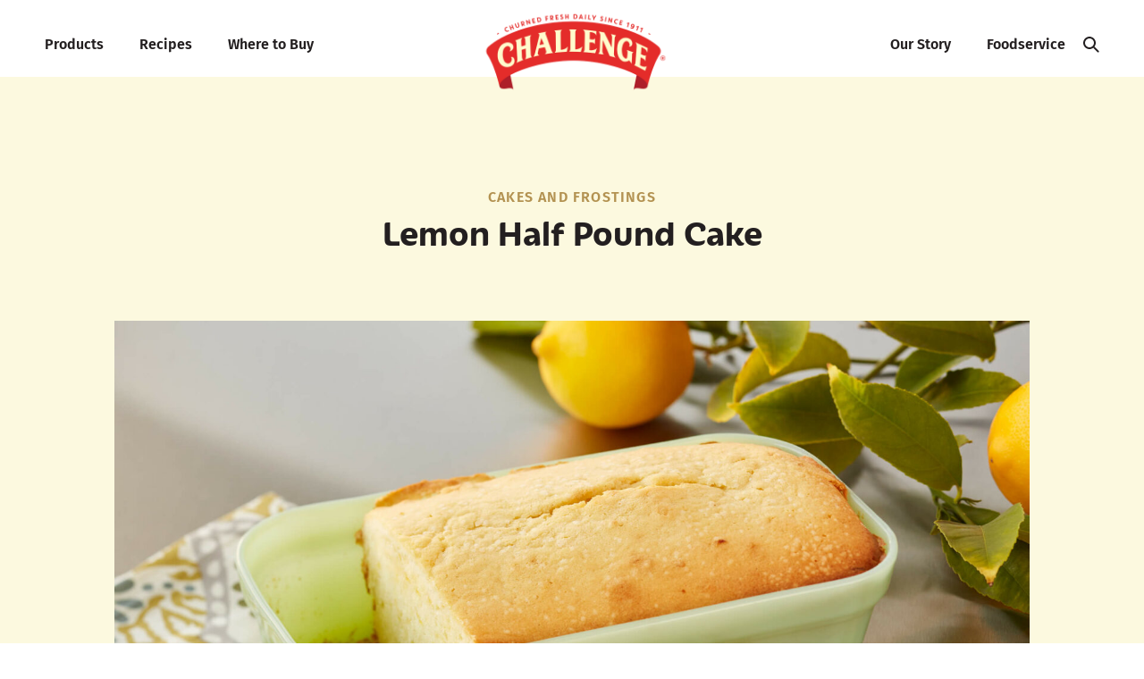

--- FILE ---
content_type: text/html; charset=UTF-8
request_url: https://challengedairy.com/recipes/cakes-and-frostings/lemon-half-pound-cake/
body_size: 18042
content:
<!doctype html>
<html lang="en-US">
<head>
	<meta charset="UTF-8">
	<meta name="viewport" content="width=device-width, initial-scale=1">
	<link rel="profile" href="https://gmpg.org/xfn/11">
	<script
				type="text/javascript"
				src="https://app.termly.io/resource-blocker/dcce31d0-039f-450a-8b53-c492f0cc5cd0">
			</script><meta name='robots' content='index, follow, max-image-preview:large, max-snippet:-1, max-video-preview:-1' />
	<style>img:is([sizes="auto" i], [sizes^="auto," i]) { contain-intrinsic-size: 3000px 1500px }</style>
	
	<!-- This site is optimized with the Yoast SEO plugin v25.1 - https://yoast.com/wordpress/plugins/seo/ -->
	<title>Lemon Half Pound Cake - Challenge Dairy</title>
	<link rel="canonical" href="https://challengedairy.com/recipes/cakes-and-frostings/lemon-half-pound-cake/" />
	<meta property="og:locale" content="en_US" />
	<meta property="og:type" content="article" />
	<meta property="og:title" content="Lemon Half Pound Cake - Challenge Dairy" />
	<meta property="og:url" content="https://challengedairy.com/recipes/cakes-and-frostings/lemon-half-pound-cake/" />
	<meta property="og:site_name" content="Challenge Dairy" />
	<meta property="article:publisher" content="https://www.facebook.com/ChallengeButter" />
	<meta property="article:modified_time" content="2023-11-25T21:32:13+00:00" />
	<meta property="og:image" content="https://challengedairy.com/wp-content/uploads/recipe_lemon_half_pound_cake_960.jpg" />
	<meta property="og:image:width" content="960" />
	<meta property="og:image:height" content="640" />
	<meta property="og:image:type" content="image/jpeg" />
	<meta name="twitter:card" content="summary_large_image" />
	<script type="application/ld+json" class="yoast-schema-graph">{"@context":"https://schema.org","@graph":[{"@type":"WebPage","@id":"https://challengedairy.com/recipes/cakes-and-frostings/lemon-half-pound-cake/","url":"https://challengedairy.com/recipes/cakes-and-frostings/lemon-half-pound-cake/","name":"Lemon Half Pound Cake - Challenge Dairy","isPartOf":{"@id":"https://challengedairy.com/#website"},"primaryImageOfPage":{"@id":"https://challengedairy.com/recipes/cakes-and-frostings/lemon-half-pound-cake/#primaryimage"},"image":{"@id":"https://challengedairy.com/recipes/cakes-and-frostings/lemon-half-pound-cake/#primaryimage"},"thumbnailUrl":"https://challengedairy.com/wp-content/uploads/recipe_lemon_half_pound_cake_960.jpg","datePublished":"2018-11-14T08:00:00+00:00","dateModified":"2023-11-25T21:32:13+00:00","breadcrumb":{"@id":"https://challengedairy.com/recipes/cakes-and-frostings/lemon-half-pound-cake/#breadcrumb"},"inLanguage":"en-US","potentialAction":[{"@type":"ReadAction","target":["https://challengedairy.com/recipes/cakes-and-frostings/lemon-half-pound-cake/"]}]},{"@type":"ImageObject","inLanguage":"en-US","@id":"https://challengedairy.com/recipes/cakes-and-frostings/lemon-half-pound-cake/#primaryimage","url":"https://challengedairy.com/wp-content/uploads/recipe_lemon_half_pound_cake_960.jpg","contentUrl":"https://challengedairy.com/wp-content/uploads/recipe_lemon_half_pound_cake_960.jpg","width":960,"height":640,"caption":"Lemon Half Pound Cake"},{"@type":"BreadcrumbList","@id":"https://challengedairy.com/recipes/cakes-and-frostings/lemon-half-pound-cake/#breadcrumb","itemListElement":[{"@type":"ListItem","position":1,"name":"Home","item":"https://challengedairy.com/"},{"@type":"ListItem","position":2,"name":"Recipes","item":"https://challengedairy.com/recipes/"},{"@type":"ListItem","position":3,"name":"Lemon Half Pound Cake"}]},{"@type":"WebSite","@id":"https://challengedairy.com/#website","url":"https://challengedairy.com/","name":"Challenge Dairy","description":"Churned Fresh Daily Since 1911","publisher":{"@id":"https://challengedairy.com/#organization"},"potentialAction":[{"@type":"SearchAction","target":{"@type":"EntryPoint","urlTemplate":"https://challengedairy.com/?s={search_term_string}"},"query-input":{"@type":"PropertyValueSpecification","valueRequired":true,"valueName":"search_term_string"}}],"inLanguage":"en-US"},{"@type":"Organization","@id":"https://challengedairy.com/#organization","name":"Challenge Dairy","url":"https://challengedairy.com/","logo":{"@type":"ImageObject","inLanguage":"en-US","@id":"https://challengedairy.com/#/schema/logo/image/","url":"https://challengedairy.com/wp-content/uploads/challenge-logo.png","contentUrl":"https://challengedairy.com/wp-content/uploads/challenge-logo.png","width":456,"height":208,"caption":"Challenge Dairy"},"image":{"@id":"https://challengedairy.com/#/schema/logo/image/"},"sameAs":["https://www.facebook.com/ChallengeButter","https://www.instagram.com/challengebutter/","https://www.tiktok.com/@challengebutter"]}]}</script>
	<!-- / Yoast SEO plugin. -->


<link rel='dns-prefetch' href='//maps.googleapis.com' />
<link rel='stylesheet' id='formidable-css' href='https://challengedairy.com/wp-content/plugins/formidable/css/formidableforms.css?ver=12222238' media='all' />
<link rel='stylesheet' id='wp-block-library-css' href='https://challengedairy.com/wp-includes/css/dist/block-library/style.min.css?ver=6.8.3' media='all' />
<link rel='stylesheet' id='helpie-faq-bundle-styles-css' href='https://challengedairy.com/wp-content/plugins/helpie-faq/assets/bundles/main.app.css?ver=1.37' media='all' />
<style id='global-styles-inline-css'>
:root{--wp--preset--aspect-ratio--square: 1;--wp--preset--aspect-ratio--4-3: 4/3;--wp--preset--aspect-ratio--3-4: 3/4;--wp--preset--aspect-ratio--3-2: 3/2;--wp--preset--aspect-ratio--2-3: 2/3;--wp--preset--aspect-ratio--16-9: 16/9;--wp--preset--aspect-ratio--9-16: 9/16;--wp--preset--color--black: #000000;--wp--preset--color--cyan-bluish-gray: #abb8c3;--wp--preset--color--white: #ffffff;--wp--preset--color--pale-pink: #f78da7;--wp--preset--color--vivid-red: #cf2e2e;--wp--preset--color--luminous-vivid-orange: #ff6900;--wp--preset--color--luminous-vivid-amber: #fcb900;--wp--preset--color--light-green-cyan: #7bdcb5;--wp--preset--color--vivid-green-cyan: #00d084;--wp--preset--color--pale-cyan-blue: #8ed1fc;--wp--preset--color--vivid-cyan-blue: #0693e3;--wp--preset--color--vivid-purple: #9b51e0;--wp--preset--gradient--vivid-cyan-blue-to-vivid-purple: linear-gradient(135deg,rgba(6,147,227,1) 0%,rgb(155,81,224) 100%);--wp--preset--gradient--light-green-cyan-to-vivid-green-cyan: linear-gradient(135deg,rgb(122,220,180) 0%,rgb(0,208,130) 100%);--wp--preset--gradient--luminous-vivid-amber-to-luminous-vivid-orange: linear-gradient(135deg,rgba(252,185,0,1) 0%,rgba(255,105,0,1) 100%);--wp--preset--gradient--luminous-vivid-orange-to-vivid-red: linear-gradient(135deg,rgba(255,105,0,1) 0%,rgb(207,46,46) 100%);--wp--preset--gradient--very-light-gray-to-cyan-bluish-gray: linear-gradient(135deg,rgb(238,238,238) 0%,rgb(169,184,195) 100%);--wp--preset--gradient--cool-to-warm-spectrum: linear-gradient(135deg,rgb(74,234,220) 0%,rgb(151,120,209) 20%,rgb(207,42,186) 40%,rgb(238,44,130) 60%,rgb(251,105,98) 80%,rgb(254,248,76) 100%);--wp--preset--gradient--blush-light-purple: linear-gradient(135deg,rgb(255,206,236) 0%,rgb(152,150,240) 100%);--wp--preset--gradient--blush-bordeaux: linear-gradient(135deg,rgb(254,205,165) 0%,rgb(254,45,45) 50%,rgb(107,0,62) 100%);--wp--preset--gradient--luminous-dusk: linear-gradient(135deg,rgb(255,203,112) 0%,rgb(199,81,192) 50%,rgb(65,88,208) 100%);--wp--preset--gradient--pale-ocean: linear-gradient(135deg,rgb(255,245,203) 0%,rgb(182,227,212) 50%,rgb(51,167,181) 100%);--wp--preset--gradient--electric-grass: linear-gradient(135deg,rgb(202,248,128) 0%,rgb(113,206,126) 100%);--wp--preset--gradient--midnight: linear-gradient(135deg,rgb(2,3,129) 0%,rgb(40,116,252) 100%);--wp--preset--font-size--small: 13px;--wp--preset--font-size--medium: 20px;--wp--preset--font-size--large: 36px;--wp--preset--font-size--x-large: 42px;--wp--preset--spacing--20: 0.44rem;--wp--preset--spacing--30: 0.67rem;--wp--preset--spacing--40: 1rem;--wp--preset--spacing--50: 1.5rem;--wp--preset--spacing--60: 2.25rem;--wp--preset--spacing--70: 3.38rem;--wp--preset--spacing--80: 5.06rem;--wp--preset--shadow--natural: 6px 6px 9px rgba(0, 0, 0, 0.2);--wp--preset--shadow--deep: 12px 12px 50px rgba(0, 0, 0, 0.4);--wp--preset--shadow--sharp: 6px 6px 0px rgba(0, 0, 0, 0.2);--wp--preset--shadow--outlined: 6px 6px 0px -3px rgba(255, 255, 255, 1), 6px 6px rgba(0, 0, 0, 1);--wp--preset--shadow--crisp: 6px 6px 0px rgba(0, 0, 0, 1);}:root { --wp--style--global--content-size: 800px;--wp--style--global--wide-size: 1200px; }:where(body) { margin: 0; }.wp-site-blocks > .alignleft { float: left; margin-right: 2em; }.wp-site-blocks > .alignright { float: right; margin-left: 2em; }.wp-site-blocks > .aligncenter { justify-content: center; margin-left: auto; margin-right: auto; }:where(.wp-site-blocks) > * { margin-block-start: 24px; margin-block-end: 0; }:where(.wp-site-blocks) > :first-child { margin-block-start: 0; }:where(.wp-site-blocks) > :last-child { margin-block-end: 0; }:root { --wp--style--block-gap: 24px; }:root :where(.is-layout-flow) > :first-child{margin-block-start: 0;}:root :where(.is-layout-flow) > :last-child{margin-block-end: 0;}:root :where(.is-layout-flow) > *{margin-block-start: 24px;margin-block-end: 0;}:root :where(.is-layout-constrained) > :first-child{margin-block-start: 0;}:root :where(.is-layout-constrained) > :last-child{margin-block-end: 0;}:root :where(.is-layout-constrained) > *{margin-block-start: 24px;margin-block-end: 0;}:root :where(.is-layout-flex){gap: 24px;}:root :where(.is-layout-grid){gap: 24px;}.is-layout-flow > .alignleft{float: left;margin-inline-start: 0;margin-inline-end: 2em;}.is-layout-flow > .alignright{float: right;margin-inline-start: 2em;margin-inline-end: 0;}.is-layout-flow > .aligncenter{margin-left: auto !important;margin-right: auto !important;}.is-layout-constrained > .alignleft{float: left;margin-inline-start: 0;margin-inline-end: 2em;}.is-layout-constrained > .alignright{float: right;margin-inline-start: 2em;margin-inline-end: 0;}.is-layout-constrained > .aligncenter{margin-left: auto !important;margin-right: auto !important;}.is-layout-constrained > :where(:not(.alignleft):not(.alignright):not(.alignfull)){max-width: var(--wp--style--global--content-size);margin-left: auto !important;margin-right: auto !important;}.is-layout-constrained > .alignwide{max-width: var(--wp--style--global--wide-size);}body .is-layout-flex{display: flex;}.is-layout-flex{flex-wrap: wrap;align-items: center;}.is-layout-flex > :is(*, div){margin: 0;}body .is-layout-grid{display: grid;}.is-layout-grid > :is(*, div){margin: 0;}body{padding-top: 0px;padding-right: 0px;padding-bottom: 0px;padding-left: 0px;}a:where(:not(.wp-element-button)){text-decoration: underline;}:root :where(.wp-element-button, .wp-block-button__link){background-color: #32373c;border-width: 0;color: #fff;font-family: inherit;font-size: inherit;line-height: inherit;padding: calc(0.667em + 2px) calc(1.333em + 2px);text-decoration: none;}.has-black-color{color: var(--wp--preset--color--black) !important;}.has-cyan-bluish-gray-color{color: var(--wp--preset--color--cyan-bluish-gray) !important;}.has-white-color{color: var(--wp--preset--color--white) !important;}.has-pale-pink-color{color: var(--wp--preset--color--pale-pink) !important;}.has-vivid-red-color{color: var(--wp--preset--color--vivid-red) !important;}.has-luminous-vivid-orange-color{color: var(--wp--preset--color--luminous-vivid-orange) !important;}.has-luminous-vivid-amber-color{color: var(--wp--preset--color--luminous-vivid-amber) !important;}.has-light-green-cyan-color{color: var(--wp--preset--color--light-green-cyan) !important;}.has-vivid-green-cyan-color{color: var(--wp--preset--color--vivid-green-cyan) !important;}.has-pale-cyan-blue-color{color: var(--wp--preset--color--pale-cyan-blue) !important;}.has-vivid-cyan-blue-color{color: var(--wp--preset--color--vivid-cyan-blue) !important;}.has-vivid-purple-color{color: var(--wp--preset--color--vivid-purple) !important;}.has-black-background-color{background-color: var(--wp--preset--color--black) !important;}.has-cyan-bluish-gray-background-color{background-color: var(--wp--preset--color--cyan-bluish-gray) !important;}.has-white-background-color{background-color: var(--wp--preset--color--white) !important;}.has-pale-pink-background-color{background-color: var(--wp--preset--color--pale-pink) !important;}.has-vivid-red-background-color{background-color: var(--wp--preset--color--vivid-red) !important;}.has-luminous-vivid-orange-background-color{background-color: var(--wp--preset--color--luminous-vivid-orange) !important;}.has-luminous-vivid-amber-background-color{background-color: var(--wp--preset--color--luminous-vivid-amber) !important;}.has-light-green-cyan-background-color{background-color: var(--wp--preset--color--light-green-cyan) !important;}.has-vivid-green-cyan-background-color{background-color: var(--wp--preset--color--vivid-green-cyan) !important;}.has-pale-cyan-blue-background-color{background-color: var(--wp--preset--color--pale-cyan-blue) !important;}.has-vivid-cyan-blue-background-color{background-color: var(--wp--preset--color--vivid-cyan-blue) !important;}.has-vivid-purple-background-color{background-color: var(--wp--preset--color--vivid-purple) !important;}.has-black-border-color{border-color: var(--wp--preset--color--black) !important;}.has-cyan-bluish-gray-border-color{border-color: var(--wp--preset--color--cyan-bluish-gray) !important;}.has-white-border-color{border-color: var(--wp--preset--color--white) !important;}.has-pale-pink-border-color{border-color: var(--wp--preset--color--pale-pink) !important;}.has-vivid-red-border-color{border-color: var(--wp--preset--color--vivid-red) !important;}.has-luminous-vivid-orange-border-color{border-color: var(--wp--preset--color--luminous-vivid-orange) !important;}.has-luminous-vivid-amber-border-color{border-color: var(--wp--preset--color--luminous-vivid-amber) !important;}.has-light-green-cyan-border-color{border-color: var(--wp--preset--color--light-green-cyan) !important;}.has-vivid-green-cyan-border-color{border-color: var(--wp--preset--color--vivid-green-cyan) !important;}.has-pale-cyan-blue-border-color{border-color: var(--wp--preset--color--pale-cyan-blue) !important;}.has-vivid-cyan-blue-border-color{border-color: var(--wp--preset--color--vivid-cyan-blue) !important;}.has-vivid-purple-border-color{border-color: var(--wp--preset--color--vivid-purple) !important;}.has-vivid-cyan-blue-to-vivid-purple-gradient-background{background: var(--wp--preset--gradient--vivid-cyan-blue-to-vivid-purple) !important;}.has-light-green-cyan-to-vivid-green-cyan-gradient-background{background: var(--wp--preset--gradient--light-green-cyan-to-vivid-green-cyan) !important;}.has-luminous-vivid-amber-to-luminous-vivid-orange-gradient-background{background: var(--wp--preset--gradient--luminous-vivid-amber-to-luminous-vivid-orange) !important;}.has-luminous-vivid-orange-to-vivid-red-gradient-background{background: var(--wp--preset--gradient--luminous-vivid-orange-to-vivid-red) !important;}.has-very-light-gray-to-cyan-bluish-gray-gradient-background{background: var(--wp--preset--gradient--very-light-gray-to-cyan-bluish-gray) !important;}.has-cool-to-warm-spectrum-gradient-background{background: var(--wp--preset--gradient--cool-to-warm-spectrum) !important;}.has-blush-light-purple-gradient-background{background: var(--wp--preset--gradient--blush-light-purple) !important;}.has-blush-bordeaux-gradient-background{background: var(--wp--preset--gradient--blush-bordeaux) !important;}.has-luminous-dusk-gradient-background{background: var(--wp--preset--gradient--luminous-dusk) !important;}.has-pale-ocean-gradient-background{background: var(--wp--preset--gradient--pale-ocean) !important;}.has-electric-grass-gradient-background{background: var(--wp--preset--gradient--electric-grass) !important;}.has-midnight-gradient-background{background: var(--wp--preset--gradient--midnight) !important;}.has-small-font-size{font-size: var(--wp--preset--font-size--small) !important;}.has-medium-font-size{font-size: var(--wp--preset--font-size--medium) !important;}.has-large-font-size{font-size: var(--wp--preset--font-size--large) !important;}.has-x-large-font-size{font-size: var(--wp--preset--font-size--x-large) !important;}
:root :where(.wp-block-pullquote){font-size: 1.5em;line-height: 1.6;}
</style>
<link rel='stylesheet' id='where-to-buy-challengedairy-css' href='https://challengedairy.com/wp-content/plugins/where-to-buy-challengedairy-v6-updated-7june/public/css/where-to-buy-challengedairy-public.css?ver=1.0.0' media='all' />
<link rel='stylesheet' id='dashicons-css' href='https://challengedairy.com/wp-includes/css/dashicons.min.css?ver=6.8.3' media='all' />
<link rel='stylesheet' id='hello-elementor-css' href='https://challengedairy.com/wp-content/themes/hello-elementor/style.min.css?ver=3.3.0' media='all' />
<link rel='stylesheet' id='hello-elementor-theme-style-css' href='https://challengedairy.com/wp-content/themes/hello-elementor/theme.min.css?ver=3.3.0' media='all' />
<link rel='stylesheet' id='hello-elementor-header-footer-css' href='https://challengedairy.com/wp-content/themes/hello-elementor/header-footer.min.css?ver=3.3.0' media='all' />
<link rel='stylesheet' id='elementor-frontend-css' href='https://challengedairy.com/wp-content/uploads/elementor/css/custom-frontend.min.css?ver=1759879444' media='all' />
<link rel='stylesheet' id='widget-image-css' href='https://challengedairy.com/wp-content/plugins/elementor/assets/css/widget-image.min.css?ver=3.28.4' media='all' />
<link rel='stylesheet' id='widget-nav-menu-css' href='https://challengedairy.com/wp-content/uploads/elementor/css/custom-pro-widget-nav-menu.min.css?ver=1759879445' media='all' />
<link rel='stylesheet' id='widget-spacer-css' href='https://challengedairy.com/wp-content/plugins/elementor/assets/css/widget-spacer.min.css?ver=3.28.4' media='all' />
<link rel='stylesheet' id='e-sticky-css' href='https://challengedairy.com/wp-content/plugins/elementor-pro/assets/css/modules/sticky.min.css?ver=3.28.4' media='all' />
<link rel='stylesheet' id='widget-search-form-css' href='https://challengedairy.com/wp-content/plugins/elementor-pro/assets/css/widget-search-form.min.css?ver=3.28.4' media='all' />
<link rel='stylesheet' id='elementor-icons-shared-0-css' href='https://challengedairy.com/wp-content/plugins/elementor/assets/lib/font-awesome/css/fontawesome.min.css?ver=5.15.3' media='all' />
<link rel='stylesheet' id='elementor-icons-fa-solid-css' href='https://challengedairy.com/wp-content/plugins/elementor/assets/lib/font-awesome/css/solid.min.css?ver=5.15.3' media='all' />
<link rel='stylesheet' id='widget-heading-css' href='https://challengedairy.com/wp-content/plugins/elementor/assets/css/widget-heading.min.css?ver=3.28.4' media='all' />
<link rel='stylesheet' id='widget-social-icons-css' href='https://challengedairy.com/wp-content/plugins/elementor/assets/css/widget-social-icons.min.css?ver=3.28.4' media='all' />
<link rel='stylesheet' id='e-apple-webkit-css' href='https://challengedairy.com/wp-content/uploads/elementor/css/custom-apple-webkit.min.css?ver=1759879444' media='all' />
<link rel='stylesheet' id='widget-icon-list-css' href='https://challengedairy.com/wp-content/uploads/elementor/css/custom-widget-icon-list.min.css?ver=1759879444' media='all' />
<link rel='stylesheet' id='widget-post-info-css' href='https://challengedairy.com/wp-content/plugins/elementor-pro/assets/css/widget-post-info.min.css?ver=3.28.4' media='all' />
<link rel='stylesheet' id='elementor-icons-fa-regular-css' href='https://challengedairy.com/wp-content/plugins/elementor/assets/lib/font-awesome/css/regular.min.css?ver=5.15.3' media='all' />
<link rel='stylesheet' id='swiper-css' href='https://challengedairy.com/wp-content/plugins/elementor/assets/lib/swiper/v8/css/swiper.min.css?ver=8.4.5' media='all' />
<link rel='stylesheet' id='e-swiper-css' href='https://challengedairy.com/wp-content/plugins/elementor/assets/css/conditionals/e-swiper.min.css?ver=3.28.4' media='all' />
<link rel='stylesheet' id='widget-loop-common-css' href='https://challengedairy.com/wp-content/plugins/elementor-pro/assets/css/widget-loop-common.min.css?ver=3.28.4' media='all' />
<link rel='stylesheet' id='widget-loop-carousel-css' href='https://challengedairy.com/wp-content/plugins/elementor-pro/assets/css/widget-loop-carousel.min.css?ver=3.28.4' media='all' />
<link rel='stylesheet' id='elementor-icons-css' href='https://challengedairy.com/wp-content/plugins/elementor/assets/lib/eicons/css/elementor-icons.min.css?ver=5.36.0' media='all' />
<link rel='stylesheet' id='elementor-post-9-css' href='https://challengedairy.com/wp-content/uploads/elementor/css/post-9.css?ver=1759879445' media='all' />
<link rel='stylesheet' id='elementor-post-49-css' href='https://challengedairy.com/wp-content/uploads/elementor/css/post-49.css?ver=1761324366' media='all' />
<link rel='stylesheet' id='elementor-post-6239-css' href='https://challengedairy.com/wp-content/uploads/elementor/css/post-6239.css?ver=1761324335' media='all' />
<link rel='stylesheet' id='elementor-post-115-css' href='https://challengedairy.com/wp-content/uploads/elementor/css/post-115.css?ver=1759879461' media='all' />
<link rel='stylesheet' id='hello-elementor-child-style-css' href='https://challengedairy.com/wp-content/themes/challenge/style.css?ver=2.0.3' media='all' />
<link rel='stylesheet' id='ecs-styles-css' href='https://challengedairy.com/wp-content/plugins/ele-custom-skin/assets/css/ecs-style.css?ver=3.1.9' media='all' />
<link rel='stylesheet' id='elementor-post-612-css' href='https://challengedairy.com/wp-content/uploads/elementor/css/post-612.css?ver=1700132194' media='all' />
<link rel='stylesheet' id='elementor-post-2639-css' href='https://challengedairy.com/wp-content/uploads/elementor/css/post-2639.css?ver=1701431232' media='all' />
<link rel='stylesheet' id='elementor-icons-fa-brands-css' href='https://challengedairy.com/wp-content/plugins/elementor/assets/lib/font-awesome/css/brands.min.css?ver=5.15.3' media='all' />
<script src="https://challengedairy.com/wp-includes/js/jquery/jquery.min.js?ver=3.7.1" id="jquery-core-js"></script>
<script src="https://challengedairy.com/wp-includes/js/jquery/jquery-migrate.min.js?ver=3.4.1" id="jquery-migrate-js"></script>
<script id="ecs_ajax_load-js-extra">
var ecs_ajax_params = {"ajaxurl":"https:\/\/challengedairy.com\/wp-admin\/admin-ajax.php","posts":"{\"name\":\"lemon-half-pound-cake\",\"post_type\":\"recipes\",\"recipes\":\"lemon-half-pound-cake\",\"do_not_redirect\":1,\"error\":\"\",\"m\":\"\",\"p\":0,\"post_parent\":\"\",\"subpost\":\"\",\"subpost_id\":\"\",\"attachment\":\"\",\"attachment_id\":0,\"pagename\":\"\",\"page_id\":0,\"second\":\"\",\"minute\":\"\",\"hour\":\"\",\"day\":0,\"monthnum\":0,\"year\":0,\"w\":0,\"category_name\":\"\",\"tag\":\"\",\"cat\":\"\",\"tag_id\":\"\",\"author\":\"\",\"author_name\":\"\",\"feed\":\"\",\"tb\":\"\",\"paged\":0,\"meta_key\":\"\",\"meta_value\":\"\",\"preview\":\"\",\"s\":\"\",\"sentence\":\"\",\"title\":\"\",\"fields\":\"all\",\"menu_order\":\"\",\"embed\":\"\",\"category__in\":[],\"category__not_in\":[],\"category__and\":[],\"post__in\":[],\"post__not_in\":[],\"post_name__in\":[],\"tag__in\":[],\"tag__not_in\":[],\"tag__and\":[],\"tag_slug__in\":[],\"tag_slug__and\":[],\"post_parent__in\":[],\"post_parent__not_in\":[],\"author__in\":[],\"author__not_in\":[],\"search_columns\":[],\"ignore_sticky_posts\":false,\"suppress_filters\":false,\"cache_results\":true,\"update_post_term_cache\":true,\"update_menu_item_cache\":false,\"lazy_load_term_meta\":true,\"update_post_meta_cache\":true,\"posts_per_page\":24,\"nopaging\":false,\"comments_per_page\":\"50\",\"no_found_rows\":false,\"order\":\"DESC\"}"};
</script>
<script src="https://challengedairy.com/wp-content/plugins/ele-custom-skin/assets/js/ecs_ajax_pagination.js?ver=3.1.9" id="ecs_ajax_load-js"></script>
<script src="https://challengedairy.com/wp-content/plugins/ele-custom-skin/assets/js/ecs.js?ver=3.1.9" id="ecs-script-js"></script>
<!-- Schema optimized by Schema Pro --><script type="application/ld+json">{"@context":"https://schema.org","@type":"Recipe","name":"Lemon Half Pound Cake","image":{"@type":"ImageObject","url":"https://challengedairy.com/wp-content/uploads/recipe_lemon_half_pound_cake_960.jpg","width":960,"height":640},"author":{"@type":"Organization","name":"Challenge Dairy"},"description":null,"prepTime":null,"cookTime":null,"recipeYield":"2-pound loaf","keywords":null,"recipeCategory":null,"recipeCuisine":null}</script><!-- / Schema optimized by Schema Pro --><!-- site-navigation-element Schema optimized by Schema Pro --><script type="application/ld+json">{"@context":"https:\/\/schema.org","@graph":[{"@context":"https:\/\/schema.org","@type":"SiteNavigationElement","id":"site-navigation","name":"Products","url":"https:\/\/challengedairy.com\/products\/"},{"@context":"https:\/\/schema.org","@type":"SiteNavigationElement","id":"site-navigation","name":"Recipes","url":"https:\/\/challengedairy.com\/recipes\/"},{"@context":"https:\/\/schema.org","@type":"SiteNavigationElement","id":"site-navigation","name":"Where to Buy","url":"https:\/\/challengedairy.com\/where-to-buy\/"},{"@context":"https:\/\/schema.org","@type":"SiteNavigationElement","id":"site-navigation","name":"Our Story","url":"https:\/\/challengedairy.com\/our-story\/"},{"@context":"https:\/\/schema.org","@type":"SiteNavigationElement","id":"site-navigation","name":"Foodservice","url":"https:\/\/challengedairy.com\/foodservice\/"},{"@context":"https:\/\/schema.org","@type":"SiteNavigationElement","id":"site-navigation","name":"International","url":"https:\/\/international.challengedairy.com\/"}]}</script><!-- / site-navigation-element Schema optimized by Schema Pro --><script>document.documentElement.className += " js";</script>
<!-- Meta Pixel Code -->
<script>
!function(f,b,e,v,n,t,s)
{if(f.fbq)return;n=f.fbq=function(){n.callMethod?
n.callMethod.apply(n,arguments):n.queue.push(arguments)};
if(!f._fbq)f._fbq=n;n.push=n;n.loaded=!0;n.version='2.0';
n.queue=[];t=b.createElement(e);t.async=!0;
t.src=v;s=b.getElementsByTagName(e)[0];
s.parentNode.insertBefore(t,s)}(window, document,'script',
'https://connect.facebook.net/en_US/fbevents.js');
fbq('init', '1113547509744731');
fbq('track', 'PageView');
</script>
<noscript><img height="1" width="1" style="display:none"
src="https://www.facebook.com/tr?id=1113547509744731&ev=PageView&noscript=1"
/></noscript>
<!-- End Meta Pixel Code -->
<!-- Google Tag Manager -->
<script>(function(w,d,s,l,i){w[l]=w[l]||[];w[l].push({'gtm.start':
new Date().getTime(),event:'gtm.js'});var f=d.getElementsByTagName(s)[0],
j=d.createElement(s),dl=l!='dataLayer'?'&l='+l:'';j.async=true;j.src=
'https://www.googletagmanager.com/gtm.js?id='+i+dl;f.parentNode.insertBefore(j,f);
})(window,document,'script','dataLayer','GTM-NVL3M7GC');</script>
<!-- End Google Tag Manager -->
			<style>
				.e-con.e-parent:nth-of-type(n+4):not(.e-lazyloaded):not(.e-no-lazyload),
				.e-con.e-parent:nth-of-type(n+4):not(.e-lazyloaded):not(.e-no-lazyload) * {
					background-image: none !important;
				}
				@media screen and (max-height: 1024px) {
					.e-con.e-parent:nth-of-type(n+3):not(.e-lazyloaded):not(.e-no-lazyload),
					.e-con.e-parent:nth-of-type(n+3):not(.e-lazyloaded):not(.e-no-lazyload) * {
						background-image: none !important;
					}
				}
				@media screen and (max-height: 640px) {
					.e-con.e-parent:nth-of-type(n+2):not(.e-lazyloaded):not(.e-no-lazyload),
					.e-con.e-parent:nth-of-type(n+2):not(.e-lazyloaded):not(.e-no-lazyload) * {
						background-image: none !important;
					}
				}
			</style>
			<style type="text/css">.helpie-faq.accordions.custom-styles .accordion .accordion__item .accordion__header{padding-top:5px;padding-right:15px;padding-bottom:5px;padding-left:15px;}.helpie-faq.accordions.custom-styles .accordion .accordion__item .accordion__body{padding-top:5px;padding-right:15px;padding-bottom:5px;padding-left:15px;}.helpie-faq.accordions.custom-styles .accordion .accordion__item{border-top-width:0px;border-right-width:0px;border-bottom-width:1px;border-left-width:0px;border-color:#44596B;border-style:solid;}.helpie-faq.custom-styles .accordion .accordion__item{margin-top:0px;margin-right:0px;margin-bottom:0px;margin-left:0px;}.helpie-faq.custom-styles .accordion__item .accordion__header .accordion__toggle .accordion__toggle-icons{color:#44596B!important}.helpie-faq.custom-styles .accordion__header:after,.helpie-faq.custom-styles .accordion__header:before{background-color:#44596B!important}.helpie-faq-form__toggle{padding-top:15px!important;padding-right:15px!important;padding-bottom:15px!important;padding-left:15px!important;}.helpie-faq-form__submit{padding-top:15px!important;padding-right:15px!important;padding-bottom:15px!important;padding-left:15px!important;}</style>			<style id="wpsp-style-frontend"></style>
			<link rel="icon" href="https://challengedairy.com/wp-content/uploads/cropped-favicon-32x32.png" sizes="32x32" />
<link rel="icon" href="https://challengedairy.com/wp-content/uploads/cropped-favicon-192x192.png" sizes="192x192" />
<link rel="apple-touch-icon" href="https://challengedairy.com/wp-content/uploads/cropped-favicon-180x180.png" />
<meta name="msapplication-TileImage" content="https://challengedairy.com/wp-content/uploads/cropped-favicon-270x270.png" />
</head>
<body class="wp-singular recipes-template-default single single-recipes postid-1595 wp-custom-logo wp-embed-responsive wp-theme-hello-elementor wp-child-theme-challenge wp-schema-pro-2.9.0 theme-default elementor-default elementor-kit-9 elementor-page-115">

<!-- Google Tag Manager (noscript) -->
<noscript><iframe src="https://www.googletagmanager.com/ns.html?id=GTM-NVL3M7GC"
height="0" width="0" style="display:none;visibility:hidden"></iframe></noscript>
<!-- End Google Tag Manager (noscript) -->

<a class="skip-link screen-reader-text" href="#content">Skip to content</a>

		<div data-elementor-type="header" data-elementor-id="49" class="elementor elementor-49 elementor-location-header" data-elementor-post-type="elementor_library">
			<div class="elementor-element elementor-element-48eddd1 e-con-full print-only e-flex e-con e-parent" data-id="48eddd1" data-element_type="container" data-settings="{&quot;background_background&quot;:&quot;classic&quot;}">
				<div class="elementor-element elementor-element-1006f6b elementor-widget elementor-widget-theme-site-logo elementor-widget-image" data-id="1006f6b" data-element_type="widget" data-widget_type="theme-site-logo.default">
				<div class="elementor-widget-container">
											<a href="https://challengedairy.com">
			<img width="456" height="208" src="https://challengedairy.com/wp-content/uploads/challenge-logo.png" class="attachment-full size-full wp-image-50" alt="Challenge" />				</a>
											</div>
				</div>
				</div>
		<div class="elementor-element elementor-element-542979e e-con-full no-print e-flex e-con e-parent" data-id="542979e" data-element_type="container" data-settings="{&quot;background_background&quot;:&quot;classic&quot;,&quot;sticky&quot;:&quot;top&quot;,&quot;sticky_on&quot;:[&quot;widescreen&quot;,&quot;desktop&quot;,&quot;laptop&quot;,&quot;tablet_extra&quot;,&quot;tablet&quot;,&quot;mobile_extra&quot;,&quot;mobile&quot;],&quot;sticky_offset&quot;:0,&quot;sticky_effects_offset&quot;:0,&quot;sticky_anchor_link_offset&quot;:0}">
				<div class="elementor-element elementor-element-380d6d1 elementor-hidden-widescreen elementor-hidden-desktop elementor-hidden-laptop elementor-widget elementor-widget-html" data-id="380d6d1" data-element_type="widget" data-widget_type="html.default">
				<div class="elementor-widget-container">
					<button class="hamburger hamburger--spring" type="button">
<a><div class="hamburger-box">
<div class="hamburger-inner"></div>
</div>
</a>
</button>
<script>
document.addEventListener('DOMContentLoaded', function() {
jQuery(function($){
$('.hamburger').click(function(){
$('.hamburger--spring').toggleClass('is-active');
});
});
});
</script>


<style>
    
 /*!
 * Hamburgers
 * @description Tasty CSS-animated hamburgers
 * @author Jonathan Suh @jonsuh
 * @site https://jonsuh.com/hamburgers
 * @link https://github.com/jonsuh/hamburgers
 */
    
.hamburger {
  padding: 6px;
  display: inline-block;
  cursor: pointer;
  transition-property: opacity, filter;
  transition-duration: 0.15s;
  transition-timing-function: linear;
  font: inherit;
  color: inherit;
  text-transform: none;
  background-color: transparent;
  border: 0;
  margin: 0;
  overflow: visible; 
z-index:99999;}
  .hamburger:hover {
    opacity: 0.7; }
  .hamburger.is-active:hover {
    opacity: 0.7; }
  .hamburger.is-active .hamburger-inner,
  .hamburger.is-active .hamburger-inner::before,
  .hamburger.is-active .hamburger-inner::after {
    background-color: #000000; }

.hamburger:hover, .hamburger:focus{
    background: unset;
    outline: unset;
  }
    
.hamburger-box {
  width: 30px;
  height: 24px;
  display: inline-block;
  position: relative; }

.hamburger-inner {
  display: block;
  top: 50%;
  margin-top: 3px; }
  .hamburger-inner, .hamburger-inner::before, .hamburger-inner::after {
    width: 28px;
    height: 2px;
    background-color: #000000;
    border-radius: 1px;
    position: absolute;
    transition-property: transform;
    transition-duration: 0.15s;
    transition-timing-function: ease; }
  .hamburger-inner::before, .hamburger-inner::after {
    content: "";
    display: block; }
  .hamburger-inner::before {
    top: -10px; }
  .hamburger-inner::after {
    bottom: -10px; }
/*
   * Spring
   */
.hamburger--spring .hamburger-inner {
  top: -3px;
  transition: background-color 0s 0.13s linear; }
  .hamburger--spring .hamburger-inner::before {
    top: 10px;
    transition: top 0.1s 0.2s cubic-bezier(0.33333, 0.66667, 0.66667, 1), transform 0.13s cubic-bezier(0.55, 0.055, 0.675, 0.19); }
  .hamburger--spring .hamburger-inner::after {
    top: 20px;
    transition: top 0.2s 0.2s cubic-bezier(0.33333, 0.66667, 0.66667, 1), transform 0.13s cubic-bezier(0.55, 0.055, 0.675, 0.19); }

.hamburger--spring.is-active .hamburger-inner {
  transition-delay: 0.22s;
  background-color: transparent !important; }
  .hamburger--spring.is-active .hamburger-inner::before {
    top: 0;
    transition: top 0.1s 0.15s cubic-bezier(0.33333, 0, 0.66667, 0.33333), transform 0.13s 0.22s cubic-bezier(0.215, 0.61, 0.355, 1);
    transform: translate3d(0, 10px, 0) rotate(45deg); }
  .hamburger--spring.is-active .hamburger-inner::after {
    top: 0;
    transition: top 0.2s cubic-bezier(0.33333, 0, 0.66667, 0.33333), transform 0.13s 0.22s cubic-bezier(0.215, 0.61, 0.355, 1);
    transform: translate3d(0, 10px, 0) rotate(-45deg); }

/*
   * Spring Reverse
   */
.hamburger--spring-r .hamburger-inner {
  top: auto;
  bottom: 0;
  transition-duration: 0.13s;
  transition-delay: 0s;
  transition-timing-function: cubic-bezier(0.55, 0.055, 0.675, 0.19); }
  .hamburger--spring-r .hamburger-inner::after {
    top: -20px;
    transition: top 0.2s 0.2s cubic-bezier(0.33333, 0.66667, 0.66667, 1), opacity 0s linear; }
  .hamburger--spring-r .hamburger-inner::before {
    transition: top 0.1s 0.2s cubic-bezier(0.33333, 0.66667, 0.66667, 1), transform 0.13s cubic-bezier(0.55, 0.055, 0.675, 0.19); }

.hamburger--spring-r.is-active .hamburger-inner {
  transform: translate3d(0, -10px, 0) rotate(-45deg);
  transition-delay: 0.22s;
  transition-timing-function: cubic-bezier(0.215, 0.61, 0.355, 1); }
  .hamburger--spring-r.is-active .hamburger-inner::after {
    top: 0;
    opacity: 0;
    transition: top 0.2s cubic-bezier(0.33333, 0, 0.66667, 0.33333), opacity 0s 0.22s linear; }
  .hamburger--spring-r.is-active .hamburger-inner::before {
    top: 0;
    transform: rotate(90deg);
    transition: top 0.1s 0.15s cubic-bezier(0.33333, 0, 0.66667, 0.33333), transform 0.13s 0.22s cubic-bezier(0.215, 0.61, 0.355, 1); }

</style>

				</div>
				</div>
				<div class="elementor-element elementor-element-ec2be63 elementor-nav-menu__align-start elementor-widget__width-initial elementor-hidden-tablet_extra elementor-hidden-tablet elementor-hidden-mobile_extra elementor-hidden-mobile elementor-nav-menu--dropdown-tablet elementor-nav-menu__text-align-aside elementor-nav-menu--toggle elementor-nav-menu--burger elementor-widget elementor-widget-nav-menu" data-id="ec2be63" data-element_type="widget" data-settings="{&quot;layout&quot;:&quot;horizontal&quot;,&quot;submenu_icon&quot;:{&quot;value&quot;:&quot;&lt;i class=\&quot;fas fa-caret-down\&quot;&gt;&lt;\/i&gt;&quot;,&quot;library&quot;:&quot;fa-solid&quot;},&quot;toggle&quot;:&quot;burger&quot;}" data-widget_type="nav-menu.default">
				<div class="elementor-widget-container">
								<nav aria-label="Menu" class="elementor-nav-menu--main elementor-nav-menu__container elementor-nav-menu--layout-horizontal e--pointer-none">
				<ul id="menu-1-ec2be63" class="elementor-nav-menu"><li class="menu-item menu-item-type-post_type menu-item-object-page menu-item-36"><a href="https://challengedairy.com/products/" class="elementor-item">Products</a></li>
<li class="menu-item menu-item-type-post_type_archive menu-item-object-recipes menu-item-548"><a href="https://challengedairy.com/recipes/" class="elementor-item">Recipes</a></li>
<li class="menu-item menu-item-type-post_type menu-item-object-page menu-item-7077"><a href="https://challengedairy.com/where-to-buy/" class="elementor-item">Where to Buy</a></li>
</ul>			</nav>
					<div class="elementor-menu-toggle" role="button" tabindex="0" aria-label="Menu Toggle" aria-expanded="false">
			<i aria-hidden="true" role="presentation" class="elementor-menu-toggle__icon--open eicon-menu-bar"></i><i aria-hidden="true" role="presentation" class="elementor-menu-toggle__icon--close eicon-close"></i>		</div>
					<nav class="elementor-nav-menu--dropdown elementor-nav-menu__container" aria-hidden="true">
				<ul id="menu-2-ec2be63" class="elementor-nav-menu"><li class="menu-item menu-item-type-post_type menu-item-object-page menu-item-36"><a href="https://challengedairy.com/products/" class="elementor-item" tabindex="-1">Products</a></li>
<li class="menu-item menu-item-type-post_type_archive menu-item-object-recipes menu-item-548"><a href="https://challengedairy.com/recipes/" class="elementor-item" tabindex="-1">Recipes</a></li>
<li class="menu-item menu-item-type-post_type menu-item-object-page menu-item-7077"><a href="https://challengedairy.com/where-to-buy/" class="elementor-item" tabindex="-1">Where to Buy</a></li>
</ul>			</nav>
						</div>
				</div>
				<div class="elementor-element elementor-element-1f5b11b elementor-hidden-tablet_extra elementor-hidden-tablet elementor-hidden-mobile_extra elementor-hidden-mobile elementor-widget elementor-widget-spacer" data-id="1f5b11b" data-element_type="widget" data-widget_type="spacer.default">
				<div class="elementor-widget-container">
							<div class="elementor-spacer">
			<div class="elementor-spacer-inner"></div>
		</div>
						</div>
				</div>
				<div class="elementor-element elementor-element-ff54807 site-logo elementor-widget elementor-widget-theme-site-logo elementor-widget-image" data-id="ff54807" data-element_type="widget" data-widget_type="theme-site-logo.default">
				<div class="elementor-widget-container">
											<a href="https://challengedairy.com">
			<img width="456" height="208" src="https://challengedairy.com/wp-content/uploads/challenge-logo.png" class="attachment-full size-full wp-image-50" alt="Challenge" />				</a>
											</div>
				</div>
				<div class="elementor-element elementor-element-99ef89a elementor-nav-menu__align-end elementor-widget__width-initial elementor-hidden-tablet_extra elementor-hidden-tablet elementor-hidden-mobile_extra elementor-hidden-mobile elementor-nav-menu--dropdown-tablet elementor-nav-menu__text-align-aside elementor-nav-menu--toggle elementor-nav-menu--burger elementor-widget elementor-widget-nav-menu" data-id="99ef89a" data-element_type="widget" data-settings="{&quot;layout&quot;:&quot;horizontal&quot;,&quot;submenu_icon&quot;:{&quot;value&quot;:&quot;&lt;i class=\&quot;fas fa-caret-down\&quot;&gt;&lt;\/i&gt;&quot;,&quot;library&quot;:&quot;fa-solid&quot;},&quot;toggle&quot;:&quot;burger&quot;}" data-widget_type="nav-menu.default">
				<div class="elementor-widget-container">
								<nav aria-label="Menu" class="elementor-nav-menu--main elementor-nav-menu__container elementor-nav-menu--layout-horizontal e--pointer-none">
				<ul id="menu-1-99ef89a" class="elementor-nav-menu"><li class="menu-item menu-item-type-post_type menu-item-object-page menu-item-38"><a href="https://challengedairy.com/our-story/" class="elementor-item">Our Story</a></li>
<li class="menu-item menu-item-type-post_type menu-item-object-page menu-item-7078"><a href="https://challengedairy.com/foodservice/" class="elementor-item">Foodservice</a></li>
</ul>			</nav>
					<div class="elementor-menu-toggle" role="button" tabindex="0" aria-label="Menu Toggle" aria-expanded="false">
			<i aria-hidden="true" role="presentation" class="elementor-menu-toggle__icon--open eicon-menu-bar"></i><i aria-hidden="true" role="presentation" class="elementor-menu-toggle__icon--close eicon-close"></i>		</div>
					<nav class="elementor-nav-menu--dropdown elementor-nav-menu__container" aria-hidden="true">
				<ul id="menu-2-99ef89a" class="elementor-nav-menu"><li class="menu-item menu-item-type-post_type menu-item-object-page menu-item-38"><a href="https://challengedairy.com/our-story/" class="elementor-item" tabindex="-1">Our Story</a></li>
<li class="menu-item menu-item-type-post_type menu-item-object-page menu-item-7078"><a href="https://challengedairy.com/foodservice/" class="elementor-item" tabindex="-1">Foodservice</a></li>
</ul>			</nav>
						</div>
				</div>
				<div class="elementor-element elementor-element-4fcb47a elementor-hidden-tablet_extra elementor-hidden-tablet elementor-hidden-mobile_extra elementor-hidden-mobile elementor-view-default elementor-widget elementor-widget-icon" data-id="4fcb47a" data-element_type="widget" data-widget_type="icon.default">
				<div class="elementor-widget-container">
							<div class="elementor-icon-wrapper">
			<a class="elementor-icon" href="/search">
			<svg xmlns="http://www.w3.org/2000/svg" fill="none" viewBox="0 0 18 18"><path fill-rule="evenodd" clip-rule="evenodd" d="M12 7A5 5 0 1 1 2 7a5 5 0 0 1 10 0Zm-.59 5.43a7 7 0 1 1 1.02-1.02c.25 0 .5.1.7.3l4.23 4.24a1 1 0 0 1-1.41 1.41l-4.24-4.24a1 1 0 0 1-.3-.69Z"></path></svg>			</a>
		</div>
						</div>
				</div>
				<div class="elementor-element elementor-element-0490252 elementor-hidden-widescreen elementor-hidden-desktop elementor-hidden-laptop elementor-widget elementor-widget-spacer" data-id="0490252" data-element_type="widget" data-widget_type="spacer.default">
				<div class="elementor-widget-container">
							<div class="elementor-spacer">
			<div class="elementor-spacer-inner"></div>
		</div>
						</div>
				</div>
				</div>
		<div class="elementor-element elementor-element-15b24db pad-tb-m e-flex e-con-boxed e-con e-parent" data-id="15b24db" data-element_type="container" id="rightsection" data-settings="{&quot;background_background&quot;:&quot;classic&quot;}">
					<div class="e-con-inner">
				<div class="elementor-element elementor-element-9e1154e elementor-search-form--skin-minimal elementor-widget-tablet_extra__width-initial elementor-widget elementor-widget-search-form" data-id="9e1154e" data-element_type="widget" data-settings="{&quot;skin&quot;:&quot;minimal&quot;}" data-widget_type="search-form.default">
				<div class="elementor-widget-container">
							<search role="search">
			<form class="elementor-search-form" action="https://challengedairy.com" method="get">
												<div class="elementor-search-form__container">
					<label class="elementor-screen-only" for="elementor-search-form-9e1154e">Search</label>

											<div class="elementor-search-form__icon">
							<i aria-hidden="true" class="fas fa-search"></i>							<span class="elementor-screen-only">Search</span>
						</div>
					
					<input id="elementor-search-form-9e1154e" placeholder="Search recipes, tips, and more..." class="elementor-search-form__input" type="search" name="s" value="">
					
					
									</div>
			</form>
		</search>
						</div>
				</div>
				<div class="elementor-element elementor-element-0b0a97f elementor-nav-menu__align-center elementor-nav-menu--dropdown-none elementor-widget elementor-widget-nav-menu" data-id="0b0a97f" data-element_type="widget" data-settings="{&quot;layout&quot;:&quot;vertical&quot;,&quot;submenu_icon&quot;:{&quot;value&quot;:&quot;&lt;i class=\&quot;fas fa-caret-down\&quot;&gt;&lt;\/i&gt;&quot;,&quot;library&quot;:&quot;fa-solid&quot;}}" data-widget_type="nav-menu.default">
				<div class="elementor-widget-container">
								<nav aria-label="Menu" class="elementor-nav-menu--main elementor-nav-menu__container elementor-nav-menu--layout-vertical e--pointer-none">
				<ul id="menu-1-0b0a97f" class="elementor-nav-menu sm-vertical"><li class="menu-item menu-item-type-post_type menu-item-object-page menu-item-429"><a href="https://challengedairy.com/products/" class="elementor-item">Products</a></li>
<li class="menu-item menu-item-type-post_type_archive menu-item-object-recipes menu-item-547"><a href="https://challengedairy.com/recipes/" class="elementor-item">Recipes</a></li>
<li class="menu-item menu-item-type-post_type menu-item-object-page menu-item-430"><a href="https://challengedairy.com/where-to-buy/" class="elementor-item">Where to Buy</a></li>
<li class="menu-item menu-item-type-post_type menu-item-object-page menu-item-431"><a href="https://challengedairy.com/our-story/" class="elementor-item">Our Story</a></li>
<li class="menu-item menu-item-type-post_type menu-item-object-page menu-item-7080"><a href="https://challengedairy.com/foodservice/" class="elementor-item">Foodservice</a></li>
<li class="menu-item menu-item-type-custom menu-item-object-custom menu-item-7171"><a href="https://international.challengedairy.com/" class="elementor-item">International</a></li>
</ul>			</nav>
						<nav class="elementor-nav-menu--dropdown elementor-nav-menu__container" aria-hidden="true">
				<ul id="menu-2-0b0a97f" class="elementor-nav-menu sm-vertical"><li class="menu-item menu-item-type-post_type menu-item-object-page menu-item-429"><a href="https://challengedairy.com/products/" class="elementor-item" tabindex="-1">Products</a></li>
<li class="menu-item menu-item-type-post_type_archive menu-item-object-recipes menu-item-547"><a href="https://challengedairy.com/recipes/" class="elementor-item" tabindex="-1">Recipes</a></li>
<li class="menu-item menu-item-type-post_type menu-item-object-page menu-item-430"><a href="https://challengedairy.com/where-to-buy/" class="elementor-item" tabindex="-1">Where to Buy</a></li>
<li class="menu-item menu-item-type-post_type menu-item-object-page menu-item-431"><a href="https://challengedairy.com/our-story/" class="elementor-item" tabindex="-1">Our Story</a></li>
<li class="menu-item menu-item-type-post_type menu-item-object-page menu-item-7080"><a href="https://challengedairy.com/foodservice/" class="elementor-item" tabindex="-1">Foodservice</a></li>
<li class="menu-item menu-item-type-custom menu-item-object-custom menu-item-7171"><a href="https://international.challengedairy.com/" class="elementor-item" tabindex="-1">International</a></li>
</ul>			</nav>
						</div>
				</div>
				<div class="elementor-element elementor-element-802ed5f elementor-widget elementor-widget-html" data-id="802ed5f" data-element_type="widget" data-widget_type="html.default">
				<div class="elementor-widget-container">
					<style>

#rightsection {
display: none;
position: fixed;
top: 0;
left:0;
width: 100vw;
z-index: 99;
}
</style>

<script>

document.addEventListener('DOMContentLoaded', function() {
jQuery(function($){
$('.hamburger').click(function() {
$('#rightsection').fadeToggle('slow');
if ($('.hamburger').hasClass('is-active')){
document.body.style.overflow = 'hidden';
} else{
document.body.style.overflow = 'inherit';
}
});
});
});
</script>


				</div>
				</div>
					</div>
				</div>
				</div>
				<div data-elementor-type="single-post" data-elementor-id="115" class="elementor elementor-115 elementor-location-single post-1595 recipes type-recipes status-publish has-post-thumbnail hentry recipe_categories-cakes-and-frostings recipe_products-challenge-european-style-butter" data-elementor-post-type="elementor_library">
			<div class="elementor-element elementor-element-b6d7f20 pad-t-l pad-b-m e-flex e-con-boxed e-con e-parent" data-id="b6d7f20" data-element_type="container" data-settings="{&quot;background_background&quot;:&quot;classic&quot;}">
					<div class="e-con-inner">
				<div class="elementor-element elementor-element-6716948 no-print elementor-widget elementor-widget-post-info" data-id="6716948" data-element_type="widget" data-widget_type="post-info.default">
				<div class="elementor-widget-container">
							<ul class="elementor-inline-items elementor-icon-list-items elementor-post-info">
								<li class="elementor-icon-list-item elementor-repeater-item-9c41cb8 elementor-inline-item" itemprop="about">
													<span class="elementor-icon-list-text elementor-post-info__item elementor-post-info__item--type-terms">
										<span class="elementor-post-info__terms-list">
				<a href="https://challengedairy.com/recipes/cakes-and-frostings/" class="elementor-post-info__terms-list-item">Cakes and Frostings</a>				</span>
					</span>
								</li>
				</ul>
						</div>
				</div>
				<div class="elementor-element elementor-element-95ea023 elementor-widget elementor-widget-theme-post-title elementor-page-title elementor-widget-heading" data-id="95ea023" data-element_type="widget" data-widget_type="theme-post-title.default">
				<div class="elementor-widget-container">
					<h1 class="elementor-heading-title elementor-size-default">Lemon Half Pound Cake</h1>				</div>
				</div>
					</div>
				</div>
		<div class="elementor-element elementor-element-4b91e27 e-flex e-con-boxed e-con e-parent" data-id="4b91e27" data-element_type="container" data-settings="{&quot;background_background&quot;:&quot;classic&quot;}">
					<div class="e-con-inner">
				<div class="elementor-element elementor-element-e013648 featured-recipe-image elementor-widget elementor-widget-image" data-id="e013648" data-element_type="widget" data-widget_type="image.default">
				<div class="elementor-widget-container">
															<img width="2280" height="1520" src="https://challengedairy.com/wp-content/uploads/recipe_lemon_half_pound_cake_2280.jpg" class="attachment-full size-full wp-image-1597" alt="Lemon Half Pound Cake" srcset="https://challengedairy.com/wp-content/uploads/recipe_lemon_half_pound_cake_2280.jpg 2280w, https://challengedairy.com/wp-content/uploads/recipe_lemon_half_pound_cake_2280-768x512.jpg 768w, https://challengedairy.com/wp-content/uploads/recipe_lemon_half_pound_cake_2280-1536x1024.jpg 1536w, https://challengedairy.com/wp-content/uploads/recipe_lemon_half_pound_cake_2280-2048x1365.jpg 2048w" sizes="(max-width: 2280px) 100vw, 2280px" />															</div>
				</div>
					</div>
				</div>
		<div class="elementor-element elementor-element-4c6d728 pad-t-m elementor-hidden-widescreen elementor-hidden-desktop elementor-hidden-laptop elementor-hidden-tablet_extra elementor-hidden-tablet elementor-hidden-mobile_extra elementor-hidden-mobile e-flex e-con-boxed e-con e-parent" data-id="4c6d728" data-element_type="container" data-settings="{&quot;background_background&quot;:&quot;classic&quot;}">
					<div class="e-con-inner">
		<div class="elementor-element elementor-element-76f5e44 e-flex e-con-boxed e-con e-child" data-id="76f5e44" data-element_type="container">
					<div class="e-con-inner">
				<div class="elementor-element elementor-element-29447e2 elementor-widget elementor-widget-heading" data-id="29447e2" data-element_type="widget" data-widget_type="heading.default">
				<div class="elementor-widget-container">
					<h2 class="elementor-heading-title elementor-size-default">Prep</h2>				</div>
				</div>
					</div>
				</div>
		<div class="elementor-element elementor-element-ebb7a3b e-con-full e-flex e-con e-child" data-id="ebb7a3b" data-element_type="container">
				<div class="elementor-element elementor-element-ebe8432 elementor-widget elementor-widget-heading" data-id="ebe8432" data-element_type="widget" data-widget_type="heading.default">
				<div class="elementor-widget-container">
					<h2 class="elementor-heading-title elementor-size-default">Cook</h2>				</div>
				</div>
				</div>
		<div class="elementor-element elementor-element-02a176e e-flex e-con-boxed e-con e-child" data-id="02a176e" data-element_type="container">
					<div class="e-con-inner">
				<div class="elementor-element elementor-element-e6b876c elementor-widget elementor-widget-heading" data-id="e6b876c" data-element_type="widget" data-widget_type="heading.default">
				<div class="elementor-widget-container">
					<h2 class="elementor-heading-title elementor-size-default">Servings</h2>				</div>
				</div>
				<div class="elementor-element elementor-element-7c3462f elementor-widget elementor-widget-text-editor" data-id="7c3462f" data-element_type="widget" data-widget_type="text-editor.default">
				<div class="elementor-widget-container">
									2-pound loaf								</div>
				</div>
					</div>
				</div>
		<div class="elementor-element elementor-element-b9bb0b8 e-flex e-con-boxed e-con e-child" data-id="b9bb0b8" data-element_type="container">
					<div class="e-con-inner">
				<div class="elementor-element elementor-element-d654caf elementor-widget__width-auto elementor-widget elementor-widget-heading" data-id="d654caf" data-element_type="widget" data-widget_type="heading.default">
				<div class="elementor-widget-container">
					<h2 class="elementor-heading-title elementor-size-default">Level</h2>				</div>
				</div>
				<div class="elementor-element elementor-element-45caf10 elementor-widget__width-auto elementor-widget elementor-widget-text-editor" data-id="45caf10" data-element_type="widget" data-widget_type="text-editor.default">
				<div class="elementor-widget-container">
									Easy								</div>
				</div>
					</div>
				</div>
					</div>
				</div>
		<div class="elementor-element elementor-element-ad7f4e9 pad-t-m pad-b-s e-flex e-con-boxed e-con e-parent" data-id="ad7f4e9" data-element_type="container" data-settings="{&quot;background_background&quot;:&quot;classic&quot;}">
					<div class="e-con-inner">
		<div class="elementor-element elementor-element-9a84d7e e-con-full e-flex e-con e-child" data-id="9a84d7e" data-element_type="container">
				<div class="elementor-element elementor-element-6ee8698 elementor-widget elementor-widget-heading" data-id="6ee8698" data-element_type="widget" data-widget_type="heading.default">
				<div class="elementor-widget-container">
					<h2 class="elementor-heading-title elementor-size-default">Ingredients</h2>				</div>
				</div>
				<div class="elementor-element elementor-element-aaf3933 elementor-widget elementor-widget-text-editor" data-id="aaf3933" data-element_type="widget" data-widget_type="text-editor.default">
				<div class="elementor-widget-container">
									<ul class='recipe-ingredients'>
<li class='recipe-ingredient'>½ pound (2 sticks) Challenge European Style Butter</li>
<li class='recipe-ingredient'>½ pound (1 cup + 2 Tbsp)  sugar</li>
<li class='recipe-ingredient'>½ pound (4 XL or 5 large) eggs</li>
<li class='recipe-ingredient'>½ pound (1 ¾ cups) all-purpose flour</li>
<li class='recipe-ingredient'>½ teaspoon ground ginger</li>
<li class='recipe-ingredient'>3 Tablespoons fresh lemon juice</li>
<li class='recipe-ingredient'>2 teaspoons finely chopped lemon zest or grated lemon peel (1 lemon is enough for juice and peel)</li>
</ul>
								</div>
				</div>
				</div>
		<div class="elementor-element elementor-element-a22b58b e-con-full e-flex e-con e-child" data-id="a22b58b" data-element_type="container">
				<div class="elementor-element elementor-element-2ca43c5 elementor-widget elementor-widget-heading" data-id="2ca43c5" data-element_type="widget" data-widget_type="heading.default">
				<div class="elementor-widget-container">
					<h2 class="elementor-heading-title elementor-size-default">Directions</h2>				</div>
				</div>
				<div class="elementor-element elementor-element-9ff9440 elementor-widget elementor-widget-text-editor" data-id="9ff9440" data-element_type="widget" data-widget_type="text-editor.default">
				<div class="elementor-widget-container">
									<ul class='recipe__steps'>
<li class='recipe__step'>
<div class='recipe__step-num'>1</div>
<p>Allow butter and eggs to come to room temperature (20 Minutes) and preheat oven to 325°F.</li>
<li class='recipe__step'>
<div class='recipe__step-num'>2</div>
<p>Butter and flour a 9&#215;5-inch loaf pan or line pan with parchment or waxed paper.</li>
<li class='recipe__step'>
<div class='recipe__step-num'>3</div>
<p>Beat butter until light and creamy. Gradually add sugar and cream together. Add eggs one at a time mixing just until the yellow disappears between each addition.</li>
<li class='recipe__step'>
<div class='recipe__step-num'>4</div>
<p>Combine flour and ginger and add gradually to the butter mixture alternating with the lemon juice and lemon zest; mix until blended.</li>
<li class='recipe__step'>
<div class='recipe__step-num'>5</div>
<p>Pour batter into prepared pan.</li>
<li class='recipe__step'>
<div class='recipe__step-num'>6</div>
<p>Bake 1 hour or until cake tester comes out clean.</li>
</ul>
<h4 class='recipe-header'>Notes</h4>
<ul class='recipe__steps'>
<li class='recipe__step'>
<div class='recipe__step-num'>!</div>
<p>For a pound cake, double the recipe and bake in a 10-inch tube or Bundt pan for 1 hour and 15 minutes.</li>
</ul>
								</div>
				</div>
				</div>
					</div>
				</div>
		<div class="elementor-element elementor-element-b6c1841 no-print pad-t-s pad-b-m e-flex e-con-boxed e-con e-parent" data-id="b6c1841" data-element_type="container" data-settings="{&quot;background_background&quot;:&quot;classic&quot;}">
					<div class="e-con-inner">
				<div class="elementor-element elementor-element-24c7bbd pad-b-s elementor-widget elementor-widget-heading" data-id="24c7bbd" data-element_type="widget" data-widget_type="heading.default">
				<div class="elementor-widget-container">
					<h2 class="elementor-heading-title elementor-size-default">More Recipes</h2>				</div>
				</div>
				<div class="elementor-element elementor-element-d0fd80f elementor-pagination-type-bullets elementor-pagination-position-outside elementor-widget elementor-widget-loop-carousel" data-id="d0fd80f" data-element_type="widget" data-settings="{&quot;template_id&quot;:&quot;192&quot;,&quot;image_spacing_custom&quot;:{&quot;unit&quot;:&quot;px&quot;,&quot;size&quot;:60,&quot;sizes&quot;:[]},&quot;slides_to_scroll&quot;:&quot;3&quot;,&quot;slides_to_scroll_laptop&quot;:&quot;3&quot;,&quot;slides_to_scroll_tablet_extra&quot;:&quot;3&quot;,&quot;slides_to_scroll_tablet&quot;:&quot;2&quot;,&quot;slides_to_scroll_mobile_extra&quot;:&quot;2&quot;,&quot;slides_to_scroll_mobile&quot;:&quot;1&quot;,&quot;_skin&quot;:&quot;post&quot;,&quot;slides_to_show&quot;:&quot;3&quot;,&quot;slides_to_show_widescreen&quot;:&quot;3&quot;,&quot;slides_to_show_laptop&quot;:&quot;3&quot;,&quot;slides_to_show_tablet_extra&quot;:&quot;3&quot;,&quot;slides_to_show_tablet&quot;:&quot;2&quot;,&quot;slides_to_show_mobile_extra&quot;:&quot;2&quot;,&quot;slides_to_show_mobile&quot;:&quot;1&quot;,&quot;edit_handle_selector&quot;:&quot;.elementor-widget-container&quot;,&quot;speed&quot;:500,&quot;pagination&quot;:&quot;bullets&quot;,&quot;image_spacing_custom_widescreen&quot;:{&quot;unit&quot;:&quot;px&quot;,&quot;size&quot;:&quot;&quot;,&quot;sizes&quot;:[]},&quot;image_spacing_custom_laptop&quot;:{&quot;unit&quot;:&quot;px&quot;,&quot;size&quot;:&quot;&quot;,&quot;sizes&quot;:[]},&quot;image_spacing_custom_tablet_extra&quot;:{&quot;unit&quot;:&quot;px&quot;,&quot;size&quot;:&quot;&quot;,&quot;sizes&quot;:[]},&quot;image_spacing_custom_tablet&quot;:{&quot;unit&quot;:&quot;px&quot;,&quot;size&quot;:&quot;&quot;,&quot;sizes&quot;:[]},&quot;image_spacing_custom_mobile_extra&quot;:{&quot;unit&quot;:&quot;px&quot;,&quot;size&quot;:&quot;&quot;,&quot;sizes&quot;:[]},&quot;image_spacing_custom_mobile&quot;:{&quot;unit&quot;:&quot;px&quot;,&quot;size&quot;:&quot;&quot;,&quot;sizes&quot;:[]}}" data-widget_type="loop-carousel.post">
				<div class="elementor-widget-container">
							<div class="swiper elementor-loop-container elementor-grid" dir="ltr">
				<div class="swiper-wrapper" aria-live="polite">
		<style id="loop-192">.elementor-192 .elementor-element.elementor-element-3b13261{--display:flex;--gap:0px 0px;--row-gap:0px;--column-gap:0px;}.elementor-192 .elementor-element.elementor-element-6f9bee8 img{border-radius:10px 10px 10px 10px;}.elementor-192 .elementor-element.elementor-element-fcab1b3 > .elementor-widget-container{padding:20px 0px 8px 0px;}.elementor-192 .elementor-element.elementor-element-fcab1b3 .elementor-icon-list-icon{width:14px;}.elementor-192 .elementor-element.elementor-element-fcab1b3 .elementor-icon-list-icon i{font-size:14px;}.elementor-192 .elementor-element.elementor-element-fcab1b3 .elementor-icon-list-icon svg{--e-icon-list-icon-size:14px;}.elementor-192 .elementor-element.elementor-element-fcab1b3 .elementor-icon-list-text, .elementor-192 .elementor-element.elementor-element-fcab1b3 .elementor-icon-list-text a{color:var( --e-global-color-5d6bfa3 );}.elementor-192 .elementor-element.elementor-element-fcab1b3 .elementor-icon-list-item{font-family:var( --e-global-typography-accent-font-family ), Sans-serif;font-size:var( --e-global-typography-accent-font-size );font-weight:var( --e-global-typography-accent-font-weight );text-transform:var( --e-global-typography-accent-text-transform );line-height:var( --e-global-typography-accent-line-height );letter-spacing:var( --e-global-typography-accent-letter-spacing );}.elementor-192 .elementor-element.elementor-element-c5a487c{text-align:center;}.elementor-192 .elementor-element.elementor-element-c5a487c .elementor-heading-title{font-family:var( --e-global-typography-065d28e-font-family ), Sans-serif;font-size:var( --e-global-typography-065d28e-font-size );font-weight:var( --e-global-typography-065d28e-font-weight );line-height:var( --e-global-typography-065d28e-line-height );}@media(max-width:1366px){.elementor-192 .elementor-element.elementor-element-fcab1b3 .elementor-icon-list-item{font-size:var( --e-global-typography-accent-font-size );line-height:var( --e-global-typography-accent-line-height );letter-spacing:var( --e-global-typography-accent-letter-spacing );}.elementor-192 .elementor-element.elementor-element-c5a487c .elementor-heading-title{font-size:var( --e-global-typography-065d28e-font-size );line-height:var( --e-global-typography-065d28e-line-height );}}@media(max-width:1024px){.elementor-192 .elementor-element.elementor-element-fcab1b3 .elementor-icon-list-item{font-size:var( --e-global-typography-accent-font-size );line-height:var( --e-global-typography-accent-line-height );letter-spacing:var( --e-global-typography-accent-letter-spacing );}.elementor-192 .elementor-element.elementor-element-c5a487c .elementor-heading-title{font-size:var( --e-global-typography-065d28e-font-size );line-height:var( --e-global-typography-065d28e-line-height );}}@media(max-width:767px){.elementor-192 .elementor-element.elementor-element-fcab1b3 .elementor-icon-list-item{font-size:var( --e-global-typography-accent-font-size );line-height:var( --e-global-typography-accent-line-height );letter-spacing:var( --e-global-typography-accent-letter-spacing );}.elementor-192 .elementor-element.elementor-element-c5a487c .elementor-heading-title{font-size:var( --e-global-typography-065d28e-font-size );line-height:var( --e-global-typography-065d28e-line-height );}}@media(min-width:2400px){.elementor-192 .elementor-element.elementor-element-fcab1b3 .elementor-icon-list-item{font-size:var( --e-global-typography-accent-font-size );line-height:var( --e-global-typography-accent-line-height );letter-spacing:var( --e-global-typography-accent-letter-spacing );}.elementor-192 .elementor-element.elementor-element-c5a487c .elementor-heading-title{font-size:var( --e-global-typography-065d28e-font-size );line-height:var( --e-global-typography-065d28e-line-height );}}</style>		<div data-elementor-type="loop-item" data-elementor-id="192" class="elementor elementor-192 swiper-slide e-loop-item e-loop-item-1238 post-1238 recipes type-recipes status-publish has-post-thumbnail hentry collection-valentines-sweetness recipe_categories-cakes-and-frostings recipe_products-challenge-butter" data-elementor-post-type="elementor_library" role="group" aria-roledescription="slide" data-custom-edit-handle="1">
			<div class="elementor-element elementor-element-3b13261 e-con-full e-flex e-con e-parent" data-id="3b13261" data-element_type="container">
				<div class="elementor-element elementor-element-6f9bee8 elementor-widget elementor-widget-theme-post-featured-image elementor-widget-image" data-id="6f9bee8" data-element_type="widget" data-widget_type="theme-post-featured-image.default">
				<div class="elementor-widget-container">
																<a href="https://challengedairy.com/recipes/cakes-and-frostings/cream-cheese-pound-cake/">
							<img width="960" height="640" src="https://challengedairy.com/wp-content/uploads/recipe_cream_cheese_pound_cake_960.jpg" class="attachment-large size-large wp-image-1239" alt="Cream Cheese Pound Cake" srcset="https://challengedairy.com/wp-content/uploads/recipe_cream_cheese_pound_cake_960.jpg 960w, https://challengedairy.com/wp-content/uploads/recipe_cream_cheese_pound_cake_960-768x512.jpg 768w" sizes="(max-width: 960px) 100vw, 960px" />								</a>
															</div>
				</div>
				<div class="elementor-element elementor-element-fcab1b3 elementor-align-center elementor-widget elementor-widget-post-info" data-id="fcab1b3" data-element_type="widget" data-widget_type="post-info.default">
				<div class="elementor-widget-container">
							<ul class="elementor-inline-items elementor-icon-list-items elementor-post-info">
								<li class="elementor-icon-list-item elementor-repeater-item-5fd3bdc elementor-inline-item" itemprop="about">
													<span class="elementor-icon-list-text elementor-post-info__item elementor-post-info__item--type-terms">
										<span class="elementor-post-info__terms-list">
				<a href="https://challengedairy.com/recipes/cakes-and-frostings/" class="elementor-post-info__terms-list-item">Cakes and Frostings</a>				</span>
					</span>
								</li>
				</ul>
						</div>
				</div>
				<div class="elementor-element elementor-element-c5a487c elementor-widget elementor-widget-theme-post-title elementor-page-title elementor-widget-heading" data-id="c5a487c" data-element_type="widget" data-widget_type="theme-post-title.default">
				<div class="elementor-widget-container">
					<h4 class="elementor-heading-title elementor-size-default"><a href="https://challengedairy.com/recipes/cakes-and-frostings/cream-cheese-pound-cake/">Cream Cheese Pound Cake</a></h4>				</div>
				</div>
				</div>
				</div>
				<div data-elementor-type="loop-item" data-elementor-id="192" class="elementor elementor-192 swiper-slide e-loop-item e-loop-item-6900 post-6900 recipes type-recipes status-publish has-post-thumbnail hentry recipe_categories-cakes-and-frostings recipe_products-challenge-unsalted-butter" data-elementor-post-type="elementor_library" role="group" aria-roledescription="slide" data-custom-edit-handle="1">
			<div class="elementor-element elementor-element-3b13261 e-con-full e-flex e-con e-parent" data-id="3b13261" data-element_type="container">
				<div class="elementor-element elementor-element-6f9bee8 elementor-widget elementor-widget-theme-post-featured-image elementor-widget-image" data-id="6f9bee8" data-element_type="widget" data-widget_type="theme-post-featured-image.default">
				<div class="elementor-widget-container">
																<a href="https://challengedairy.com/recipes/cakes-and-frostings/chocolate-pecan-monkey-bread/">
							<img width="960" height="640" src="https://challengedairy.com/wp-content/uploads/recipe-chocolate-pecan-monkey-bread-960.webp" class="attachment-large size-large wp-image-6902" alt="Chocolate Pecan Monkey Bread" srcset="https://challengedairy.com/wp-content/uploads/recipe-chocolate-pecan-monkey-bread-960.webp 960w, https://challengedairy.com/wp-content/uploads/recipe-chocolate-pecan-monkey-bread-960-768x512.webp 768w" sizes="(max-width: 960px) 100vw, 960px" />								</a>
															</div>
				</div>
				<div class="elementor-element elementor-element-fcab1b3 elementor-align-center elementor-widget elementor-widget-post-info" data-id="fcab1b3" data-element_type="widget" data-widget_type="post-info.default">
				<div class="elementor-widget-container">
							<ul class="elementor-inline-items elementor-icon-list-items elementor-post-info">
								<li class="elementor-icon-list-item elementor-repeater-item-5fd3bdc elementor-inline-item" itemprop="about">
													<span class="elementor-icon-list-text elementor-post-info__item elementor-post-info__item--type-terms">
										<span class="elementor-post-info__terms-list">
				<a href="https://challengedairy.com/recipes/cakes-and-frostings/" class="elementor-post-info__terms-list-item">Cakes and Frostings</a>				</span>
					</span>
								</li>
				</ul>
						</div>
				</div>
				<div class="elementor-element elementor-element-c5a487c elementor-widget elementor-widget-theme-post-title elementor-page-title elementor-widget-heading" data-id="c5a487c" data-element_type="widget" data-widget_type="theme-post-title.default">
				<div class="elementor-widget-container">
					<h4 class="elementor-heading-title elementor-size-default"><a href="https://challengedairy.com/recipes/cakes-and-frostings/chocolate-pecan-monkey-bread/">Chocolate Pecan Monkey Bread</a></h4>				</div>
				</div>
				</div>
				</div>
				<div data-elementor-type="loop-item" data-elementor-id="192" class="elementor elementor-192 swiper-slide e-loop-item e-loop-item-1112 post-1112 recipes type-recipes status-publish has-post-thumbnail hentry recipe_categories-cakes-and-frostings recipe_products-challenge-unsalted-butter" data-elementor-post-type="elementor_library" role="group" aria-roledescription="slide" data-custom-edit-handle="1">
			<div class="elementor-element elementor-element-3b13261 e-con-full e-flex e-con e-parent" data-id="3b13261" data-element_type="container">
				<div class="elementor-element elementor-element-6f9bee8 elementor-widget elementor-widget-theme-post-featured-image elementor-widget-image" data-id="6f9bee8" data-element_type="widget" data-widget_type="theme-post-featured-image.default">
				<div class="elementor-widget-container">
																<a href="https://challengedairy.com/recipes/cakes-and-frostings/chocolate-shortcake-with-mixed-berries/">
							<img width="960" height="640" src="https://challengedairy.com/wp-content/uploads/recipe_chocolate_shortcake_with_mixed_berries_960.jpg" class="attachment-large size-large wp-image-1113" alt="Chocolate Shortcake with Mixed Berries" srcset="https://challengedairy.com/wp-content/uploads/recipe_chocolate_shortcake_with_mixed_berries_960.jpg 960w, https://challengedairy.com/wp-content/uploads/recipe_chocolate_shortcake_with_mixed_berries_960-768x512.jpg 768w" sizes="(max-width: 960px) 100vw, 960px" />								</a>
															</div>
				</div>
				<div class="elementor-element elementor-element-fcab1b3 elementor-align-center elementor-widget elementor-widget-post-info" data-id="fcab1b3" data-element_type="widget" data-widget_type="post-info.default">
				<div class="elementor-widget-container">
							<ul class="elementor-inline-items elementor-icon-list-items elementor-post-info">
								<li class="elementor-icon-list-item elementor-repeater-item-5fd3bdc elementor-inline-item" itemprop="about">
													<span class="elementor-icon-list-text elementor-post-info__item elementor-post-info__item--type-terms">
										<span class="elementor-post-info__terms-list">
				<a href="https://challengedairy.com/recipes/cakes-and-frostings/" class="elementor-post-info__terms-list-item">Cakes and Frostings</a>				</span>
					</span>
								</li>
				</ul>
						</div>
				</div>
				<div class="elementor-element elementor-element-c5a487c elementor-widget elementor-widget-theme-post-title elementor-page-title elementor-widget-heading" data-id="c5a487c" data-element_type="widget" data-widget_type="theme-post-title.default">
				<div class="elementor-widget-container">
					<h4 class="elementor-heading-title elementor-size-default"><a href="https://challengedairy.com/recipes/cakes-and-frostings/chocolate-shortcake-with-mixed-berries/">Chocolate Shortcake with Mixed Berries</a></h4>				</div>
				</div>
				</div>
				</div>
				<div data-elementor-type="loop-item" data-elementor-id="192" class="elementor elementor-192 swiper-slide e-loop-item e-loop-item-2225 post-2225 recipes type-recipes status-publish has-post-thumbnail hentry collection-summer-zucchini recipe_categories-cakes-and-frostings recipe_products-challenge-butter" data-elementor-post-type="elementor_library" role="group" aria-roledescription="slide" data-custom-edit-handle="1">
			<div class="elementor-element elementor-element-3b13261 e-con-full e-flex e-con e-parent" data-id="3b13261" data-element_type="container">
				<div class="elementor-element elementor-element-6f9bee8 elementor-widget elementor-widget-theme-post-featured-image elementor-widget-image" data-id="6f9bee8" data-element_type="widget" data-widget_type="theme-post-featured-image.default">
				<div class="elementor-widget-container">
																<a href="https://challengedairy.com/recipes/cakes-and-frostings/zucchini-snack-cake/">
							<img width="960" height="640" src="https://challengedairy.com/wp-content/uploads/recipe_zucchini_snack_cake_960.jpg" class="attachment-large size-large wp-image-2226" alt="Zucchini Snack Cake" srcset="https://challengedairy.com/wp-content/uploads/recipe_zucchini_snack_cake_960.jpg 960w, https://challengedairy.com/wp-content/uploads/recipe_zucchini_snack_cake_960-768x512.jpg 768w" sizes="(max-width: 960px) 100vw, 960px" />								</a>
															</div>
				</div>
				<div class="elementor-element elementor-element-fcab1b3 elementor-align-center elementor-widget elementor-widget-post-info" data-id="fcab1b3" data-element_type="widget" data-widget_type="post-info.default">
				<div class="elementor-widget-container">
							<ul class="elementor-inline-items elementor-icon-list-items elementor-post-info">
								<li class="elementor-icon-list-item elementor-repeater-item-5fd3bdc elementor-inline-item" itemprop="about">
													<span class="elementor-icon-list-text elementor-post-info__item elementor-post-info__item--type-terms">
										<span class="elementor-post-info__terms-list">
				<a href="https://challengedairy.com/recipes/cakes-and-frostings/" class="elementor-post-info__terms-list-item">Cakes and Frostings</a>				</span>
					</span>
								</li>
				</ul>
						</div>
				</div>
				<div class="elementor-element elementor-element-c5a487c elementor-widget elementor-widget-theme-post-title elementor-page-title elementor-widget-heading" data-id="c5a487c" data-element_type="widget" data-widget_type="theme-post-title.default">
				<div class="elementor-widget-container">
					<h4 class="elementor-heading-title elementor-size-default"><a href="https://challengedairy.com/recipes/cakes-and-frostings/zucchini-snack-cake/">Zucchini Snack Cake</a></h4>				</div>
				</div>
				</div>
				</div>
				<div data-elementor-type="loop-item" data-elementor-id="192" class="elementor elementor-192 swiper-slide e-loop-item e-loop-item-2078 post-2078 recipes type-recipes status-publish has-post-thumbnail hentry collection-valentines-sweetness recipe_categories-cakes-and-frostings recipe_products-challenge-butter" data-elementor-post-type="elementor_library" role="group" aria-roledescription="slide" data-custom-edit-handle="1">
			<div class="elementor-element elementor-element-3b13261 e-con-full e-flex e-con e-parent" data-id="3b13261" data-element_type="container">
				<div class="elementor-element elementor-element-6f9bee8 elementor-widget elementor-widget-theme-post-featured-image elementor-widget-image" data-id="6f9bee8" data-element_type="widget" data-widget_type="theme-post-featured-image.default">
				<div class="elementor-widget-container">
																<a href="https://challengedairy.com/recipes/cakes-and-frostings/strawberry-cream-cheese-icing/">
							<img width="960" height="640" src="https://challengedairy.com/wp-content/uploads/recipe_strawberry_cream_cheese_icing_960.jpg" class="attachment-large size-large wp-image-2079" alt="Strawberry Cream Cheese Icing" srcset="https://challengedairy.com/wp-content/uploads/recipe_strawberry_cream_cheese_icing_960.jpg 960w, https://challengedairy.com/wp-content/uploads/recipe_strawberry_cream_cheese_icing_960-768x512.jpg 768w" sizes="(max-width: 960px) 100vw, 960px" />								</a>
															</div>
				</div>
				<div class="elementor-element elementor-element-fcab1b3 elementor-align-center elementor-widget elementor-widget-post-info" data-id="fcab1b3" data-element_type="widget" data-widget_type="post-info.default">
				<div class="elementor-widget-container">
							<ul class="elementor-inline-items elementor-icon-list-items elementor-post-info">
								<li class="elementor-icon-list-item elementor-repeater-item-5fd3bdc elementor-inline-item" itemprop="about">
													<span class="elementor-icon-list-text elementor-post-info__item elementor-post-info__item--type-terms">
										<span class="elementor-post-info__terms-list">
				<a href="https://challengedairy.com/recipes/cakes-and-frostings/" class="elementor-post-info__terms-list-item">Cakes and Frostings</a>				</span>
					</span>
								</li>
				</ul>
						</div>
				</div>
				<div class="elementor-element elementor-element-c5a487c elementor-widget elementor-widget-theme-post-title elementor-page-title elementor-widget-heading" data-id="c5a487c" data-element_type="widget" data-widget_type="theme-post-title.default">
				<div class="elementor-widget-container">
					<h4 class="elementor-heading-title elementor-size-default"><a href="https://challengedairy.com/recipes/cakes-and-frostings/strawberry-cream-cheese-icing/">Strawberry Cream Cheese Icing</a></h4>				</div>
				</div>
				</div>
				</div>
				<div data-elementor-type="loop-item" data-elementor-id="192" class="elementor elementor-192 swiper-slide e-loop-item e-loop-item-5235 post-5235 recipes type-recipes status-publish has-post-thumbnail hentry recipe_categories-cakes-and-frostings recipe_products-challenge-unsalted-butter" data-elementor-post-type="elementor_library" role="group" aria-roledescription="slide" data-custom-edit-handle="1">
			<div class="elementor-element elementor-element-3b13261 e-con-full e-flex e-con e-parent" data-id="3b13261" data-element_type="container">
				<div class="elementor-element elementor-element-6f9bee8 elementor-widget elementor-widget-theme-post-featured-image elementor-widget-image" data-id="6f9bee8" data-element_type="widget" data-widget_type="theme-post-featured-image.default">
				<div class="elementor-widget-container">
																<a href="https://challengedairy.com/recipes/cakes-and-frostings/peppermint-swirled-pound-cake/">
							<img width="960" height="640" src="https://challengedairy.com/wp-content/uploads/recipe-peppermint-swirled-pound-cake-960.webp" class="attachment-large size-large wp-image-5237" alt="Peppermint Swirled Pound Cake" srcset="https://challengedairy.com/wp-content/uploads/recipe-peppermint-swirled-pound-cake-960.webp 960w, https://challengedairy.com/wp-content/uploads/recipe-peppermint-swirled-pound-cake-960-768x512.webp 768w" sizes="(max-width: 960px) 100vw, 960px" />								</a>
															</div>
				</div>
				<div class="elementor-element elementor-element-fcab1b3 elementor-align-center elementor-widget elementor-widget-post-info" data-id="fcab1b3" data-element_type="widget" data-widget_type="post-info.default">
				<div class="elementor-widget-container">
							<ul class="elementor-inline-items elementor-icon-list-items elementor-post-info">
								<li class="elementor-icon-list-item elementor-repeater-item-5fd3bdc elementor-inline-item" itemprop="about">
													<span class="elementor-icon-list-text elementor-post-info__item elementor-post-info__item--type-terms">
										<span class="elementor-post-info__terms-list">
				<a href="https://challengedairy.com/recipes/cakes-and-frostings/" class="elementor-post-info__terms-list-item">Cakes and Frostings</a>				</span>
					</span>
								</li>
				</ul>
						</div>
				</div>
				<div class="elementor-element elementor-element-c5a487c elementor-widget elementor-widget-theme-post-title elementor-page-title elementor-widget-heading" data-id="c5a487c" data-element_type="widget" data-widget_type="theme-post-title.default">
				<div class="elementor-widget-container">
					<h4 class="elementor-heading-title elementor-size-default"><a href="https://challengedairy.com/recipes/cakes-and-frostings/peppermint-swirled-pound-cake/">Peppermint Swirled Pound Cake</a></h4>				</div>
				</div>
				</div>
				</div>
				<div data-elementor-type="loop-item" data-elementor-id="192" class="elementor elementor-192 swiper-slide e-loop-item e-loop-item-1385 post-1385 recipes type-recipes status-publish has-post-thumbnail hentry collection-amazing-apple-desserts collection-celebrating-the-fall-harvest recipe_categories-cakes-and-frostings recipe_products-challenge-european-style-unsalted-butter" data-elementor-post-type="elementor_library" role="group" aria-roledescription="slide" data-custom-edit-handle="1">
			<div class="elementor-element elementor-element-3b13261 e-con-full e-flex e-con e-parent" data-id="3b13261" data-element_type="container">
				<div class="elementor-element elementor-element-6f9bee8 elementor-widget elementor-widget-theme-post-featured-image elementor-widget-image" data-id="6f9bee8" data-element_type="widget" data-widget_type="theme-post-featured-image.default">
				<div class="elementor-widget-container">
																<a href="https://challengedairy.com/recipes/cakes-and-frostings/fresh-ginger-apple-cake/">
							<img width="1000" height="667" src="https://challengedairy.com/wp-content/uploads/recipe_fresh_ginger_apple_cake_1.jpg" class="attachment-large size-large wp-image-1386" alt="Fresh Ginger Apple Cake" srcset="https://challengedairy.com/wp-content/uploads/recipe_fresh_ginger_apple_cake_1.jpg 1000w, https://challengedairy.com/wp-content/uploads/recipe_fresh_ginger_apple_cake_1-768x512.jpg 768w" sizes="(max-width: 1000px) 100vw, 1000px" />								</a>
															</div>
				</div>
				<div class="elementor-element elementor-element-fcab1b3 elementor-align-center elementor-widget elementor-widget-post-info" data-id="fcab1b3" data-element_type="widget" data-widget_type="post-info.default">
				<div class="elementor-widget-container">
							<ul class="elementor-inline-items elementor-icon-list-items elementor-post-info">
								<li class="elementor-icon-list-item elementor-repeater-item-5fd3bdc elementor-inline-item" itemprop="about">
													<span class="elementor-icon-list-text elementor-post-info__item elementor-post-info__item--type-terms">
										<span class="elementor-post-info__terms-list">
				<a href="https://challengedairy.com/recipes/cakes-and-frostings/" class="elementor-post-info__terms-list-item">Cakes and Frostings</a>				</span>
					</span>
								</li>
				</ul>
						</div>
				</div>
				<div class="elementor-element elementor-element-c5a487c elementor-widget elementor-widget-theme-post-title elementor-page-title elementor-widget-heading" data-id="c5a487c" data-element_type="widget" data-widget_type="theme-post-title.default">
				<div class="elementor-widget-container">
					<h4 class="elementor-heading-title elementor-size-default"><a href="https://challengedairy.com/recipes/cakes-and-frostings/fresh-ginger-apple-cake/">Fresh Ginger Apple Cake</a></h4>				</div>
				</div>
				</div>
				</div>
				<div data-elementor-type="loop-item" data-elementor-id="192" class="elementor elementor-192 swiper-slide e-loop-item e-loop-item-1310 post-1310 recipes type-recipes status-publish has-post-thumbnail hentry collection-cinco-de-mayo recipe_categories-cakes-and-frostings recipe_products-challenge-unsalted-butter" data-elementor-post-type="elementor_library" role="group" aria-roledescription="slide" data-custom-edit-handle="1">
			<div class="elementor-element elementor-element-3b13261 e-con-full e-flex e-con e-parent" data-id="3b13261" data-element_type="container">
				<div class="elementor-element elementor-element-6f9bee8 elementor-widget elementor-widget-theme-post-featured-image elementor-widget-image" data-id="6f9bee8" data-element_type="widget" data-widget_type="theme-post-featured-image.default">
				<div class="elementor-widget-container">
																<a href="https://challengedairy.com/recipes/cakes-and-frostings/dulce-de-leche-lava-cake/">
							<img width="960" height="640" src="https://challengedairy.com/wp-content/uploads/recipe_dulce_de_leche_lava_cake_960.jpg" class="attachment-large size-large wp-image-1311" alt="Dulce De Leche Lava Cake" srcset="https://challengedairy.com/wp-content/uploads/recipe_dulce_de_leche_lava_cake_960.jpg 960w, https://challengedairy.com/wp-content/uploads/recipe_dulce_de_leche_lava_cake_960-768x512.jpg 768w" sizes="(max-width: 960px) 100vw, 960px" />								</a>
															</div>
				</div>
				<div class="elementor-element elementor-element-fcab1b3 elementor-align-center elementor-widget elementor-widget-post-info" data-id="fcab1b3" data-element_type="widget" data-widget_type="post-info.default">
				<div class="elementor-widget-container">
							<ul class="elementor-inline-items elementor-icon-list-items elementor-post-info">
								<li class="elementor-icon-list-item elementor-repeater-item-5fd3bdc elementor-inline-item" itemprop="about">
													<span class="elementor-icon-list-text elementor-post-info__item elementor-post-info__item--type-terms">
										<span class="elementor-post-info__terms-list">
				<a href="https://challengedairy.com/recipes/cakes-and-frostings/" class="elementor-post-info__terms-list-item">Cakes and Frostings</a>				</span>
					</span>
								</li>
				</ul>
						</div>
				</div>
				<div class="elementor-element elementor-element-c5a487c elementor-widget elementor-widget-theme-post-title elementor-page-title elementor-widget-heading" data-id="c5a487c" data-element_type="widget" data-widget_type="theme-post-title.default">
				<div class="elementor-widget-container">
					<h4 class="elementor-heading-title elementor-size-default"><a href="https://challengedairy.com/recipes/cakes-and-frostings/dulce-de-leche-lava-cake/">Dulce De Leche Lava Cake</a></h4>				</div>
				</div>
				</div>
				</div>
				<div data-elementor-type="loop-item" data-elementor-id="192" class="elementor elementor-192 swiper-slide e-loop-item e-loop-item-1823 post-1823 recipes type-recipes status-publish has-post-thumbnail hentry collection-nothing-but-cheesecake collection-pumpkin-season collection-winter-desserts recipe_categories-cakes-and-frostings recipe_products-challenge-butter" data-elementor-post-type="elementor_library" role="group" aria-roledescription="slide" data-custom-edit-handle="1">
			<div class="elementor-element elementor-element-3b13261 e-con-full e-flex e-con e-parent" data-id="3b13261" data-element_type="container">
				<div class="elementor-element elementor-element-6f9bee8 elementor-widget elementor-widget-theme-post-featured-image elementor-widget-image" data-id="6f9bee8" data-element_type="widget" data-widget_type="theme-post-featured-image.default">
				<div class="elementor-widget-container">
																<a href="https://challengedairy.com/recipes/cakes-and-frostings/pumpkin-marbled-cheesecake/">
							<img width="960" height="640" src="https://challengedairy.com/wp-content/uploads/recipe_pumpkin_marbled_cheesecake_960.jpg" class="attachment-large size-large wp-image-1824" alt="Pumpkin Marbled Cheesecake" srcset="https://challengedairy.com/wp-content/uploads/recipe_pumpkin_marbled_cheesecake_960.jpg 960w, https://challengedairy.com/wp-content/uploads/recipe_pumpkin_marbled_cheesecake_960-768x512.jpg 768w" sizes="(max-width: 960px) 100vw, 960px" />								</a>
															</div>
				</div>
				<div class="elementor-element elementor-element-fcab1b3 elementor-align-center elementor-widget elementor-widget-post-info" data-id="fcab1b3" data-element_type="widget" data-widget_type="post-info.default">
				<div class="elementor-widget-container">
							<ul class="elementor-inline-items elementor-icon-list-items elementor-post-info">
								<li class="elementor-icon-list-item elementor-repeater-item-5fd3bdc elementor-inline-item" itemprop="about">
													<span class="elementor-icon-list-text elementor-post-info__item elementor-post-info__item--type-terms">
										<span class="elementor-post-info__terms-list">
				<a href="https://challengedairy.com/recipes/cakes-and-frostings/" class="elementor-post-info__terms-list-item">Cakes and Frostings</a>				</span>
					</span>
								</li>
				</ul>
						</div>
				</div>
				<div class="elementor-element elementor-element-c5a487c elementor-widget elementor-widget-theme-post-title elementor-page-title elementor-widget-heading" data-id="c5a487c" data-element_type="widget" data-widget_type="theme-post-title.default">
				<div class="elementor-widget-container">
					<h4 class="elementor-heading-title elementor-size-default"><a href="https://challengedairy.com/recipes/cakes-and-frostings/pumpkin-marbled-cheesecake/">Pumpkin Marbled Cheesecake</a></h4>				</div>
				</div>
				</div>
				</div>
				</div>
		</div>
					<div class="swiper-pagination"></div>
						</div>
				</div>
					</div>
				</div>
		<div class="elementor-element elementor-element-6b9b891 pad-b-l e-flex e-con-boxed e-con e-parent" data-id="6b9b891" data-element_type="container" data-settings="{&quot;background_background&quot;:&quot;classic&quot;}">
					<div class="e-con-inner">
		<div class="elementor-element elementor-element-d12cece e-con-full e-flex e-con e-child" data-id="d12cece" data-element_type="container" data-settings="{&quot;background_background&quot;:&quot;classic&quot;}">
		<div class="elementor-element elementor-element-914e8a5 e-con-full e-flex e-con e-child" data-id="914e8a5" data-element_type="container">
				<div class="elementor-element elementor-element-d231052 elementor-widget elementor-widget-heading" data-id="d231052" data-element_type="widget" data-widget_type="heading.default">
				<div class="elementor-widget-container">
					<h2 class="elementor-heading-title elementor-size-default">Where to Buy</h2>				</div>
				</div>
				<div class="elementor-element elementor-element-cd82011 elementor-widget-mobile__width-initial elementor-widget elementor-widget-text-editor" data-id="cd82011" data-element_type="widget" data-widget_type="text-editor.default">
				<div class="elementor-widget-container">
									<p>Enter your zip code to find Challenge products near you.</p>								</div>
				</div>
				<div class="elementor-element elementor-element-a38c937 elementor-widget elementor-widget-text-editor" data-id="a38c937" data-element_type="widget" data-widget_type="text-editor.default">
				<div class="elementor-widget-container">
									<p><style>.where-to-buy-field {margin-right: 10px;}
		@media(max-width: 767px) {
		.where-to-buy-field {margin-right: 0; margin-bottom: 10px;}
		.where-to-buy-form button {width: 100%;}
		</style>
		<form class="where-to-buy-form js-product-zip-search" action="https://challengedairy.com/where-to-buy">
						<div class="elementor-form-fields-wrapper elementor-labels-above">
							<div class="where-to-buy-field elementor-field-type-text elementor-field-group elementor-column elementor-field-group-name">
								<input style="background: #ffffff;" size="10" type="text" class="elementor-field elementor-size-md elementor-field-textual" placeholder="Zip Code" name="zip" required>
							</div><div class="elementor-field-group elementor-column elementor-field-type-submit e-form__buttons">
							<button class="where-to-buy-button elementor-button elementor-size-sm" id="search_zip_code" type="submit" style="border: none;">
								<span class="elementor-button-text">Search</span>
							</button>
						</div>	
					</div>
				</form></p>								</div>
				</div>
				</div>
		<div class="elementor-element elementor-element-1d3752e e-con-full e-flex e-con e-child" data-id="1d3752e" data-element_type="container">
				<div class="elementor-element elementor-element-e0966ab elementor-widget elementor-widget-image" data-id="e0966ab" data-element_type="widget" data-widget_type="image.default">
				<div class="elementor-widget-container">
															<img width="360" height="560" src="https://challengedairy.com/wp-content/uploads/pin-2024d.webp" class="attachment-full size-full wp-image-130" alt="Map Pin" />															</div>
				</div>
				</div>
				</div>
					</div>
				</div>
				</div>
				<div data-elementor-type="footer" data-elementor-id="6239" class="elementor elementor-6239 elementor-location-footer" data-elementor-post-type="elementor_library">
			<footer class="elementor-element elementor-element-1812cb7 pad-t-m pad-b-l  no-print e-flex e-con-boxed e-con e-parent" data-id="1812cb7" data-element_type="container" data-settings="{&quot;background_background&quot;:&quot;classic&quot;}">
					<div class="e-con-inner">
		<div class="elementor-element elementor-element-d080f65 e-con-full e-flex e-con e-child" data-id="d080f65" data-element_type="container">
				<div class="elementor-element elementor-element-0297cf9 elementor-widget elementor-widget-image" data-id="0297cf9" data-element_type="widget" data-widget_type="image.default">
				<div class="elementor-widget-container">
															<img width="394" height="366" src="https://challengedairy.com/wp-content/uploads/footer-look-for-the-elk.png" class="attachment-large size-large wp-image-7067" alt="" />															</div>
				</div>
				</div>
		<div class="elementor-element elementor-element-9d35b89 e-con-full e-flex e-con e-child" data-id="9d35b89" data-element_type="container">
		<div class="elementor-element elementor-element-a17ece7 e-con-full e-flex e-con e-child" data-id="a17ece7" data-element_type="container">
				<div class="elementor-element elementor-element-0763547 elementor-widget elementor-widget-heading" data-id="0763547" data-element_type="widget" data-widget_type="heading.default">
				<div class="elementor-widget-container">
					<h2 class="elementor-heading-title elementor-size-default">Stay in the loop</h2>				</div>
				</div>
				<div class="elementor-element elementor-element-f55aa8a elementor-widget elementor-widget-text-editor" data-id="f55aa8a" data-element_type="widget" data-widget_type="text-editor.default">
				<div class="elementor-widget-container">
									<p>Subscribe and get recipes, techniques, and special offers delivered monthly to your inbox.</p>								</div>
				</div>
				<div class="elementor-element elementor-element-34a7718 elementor-widget__width-inherit elementor-widget elementor-widget-html" data-id="34a7718" data-element_type="widget" data-widget_type="html.default">
				<div class="elementor-widget-container">
					<style>
/*.subscribe-form {display: flex; align-items: center; justify-content: center;}
.subscribe-fields {display: flex; flex-wrap: wrap;}
.subscribe-button {width: 100%}*/

.subscribe-fields {
            position: relative;
            display: inline-block;
            width: 100%;
        }

.subscribe-fields input {
            padding-right: 40px;
        }

.subscribe-fields button {
            position: absolute;
            top: 0;
            right: 0;
            border: none;
            background-color: transparent;
            cursor: pointer;
        }

.subscribe-form input {
	width: 100%;
	font-size: 16px;
    min-height: 47px;
    padding: 6px 16px;
    border-radius: 10px;
}

/*button.subscribe-button {
    background-color:rgba(0,0,0,0) !important;
  &:hover {
    background-color:rgba(0,0,0,0) !important;
    padding-left:0px !important;
  }
}*/
.subscribe-button {
  height:50px;
  font-size: 0px;
  color: #000;
  &:after {
    content:'→';
    font-size: 20px;
    font-weight: 400;
  }
}

.subscribe-form button:hover {background-color: transparent !important;
    color: #00A1DE;
}
</style>
<div class="subscribe-form">
	<form class="js-cm-form" id="subForm" action="https://www.createsend.com/t/subscribeerror?description=" method="post" data-id="191722FC90141D02184CB1B62AB3DC26673C4A9B3AADB3CF81397FDECF8208C75A75583498A5A2B72CFD5AD2317AF2A411E9FB47CD13FDA5E9EA4FCCE93C32DF">
		<div class="subscribe-fields">
			<input autocomplete="Email" aria-label="Email" class="js-cm-email-input qa-input-email" id="fieldEmail" maxlength="200" name="cm-iiilhd-iiilhd" placeholder="Email" required="" type="email">
			<button class="subscribe-button" type="submit"></button>
		</div>
	</form>
</div>
<script type="text/javascript" src="https://js.createsend1.com/javascript/copypastesubscribeformlogic.js"></script>				</div>
				</div>
				<div class="elementor-element elementor-element-d2d8342 elementor-widget elementor-widget-text-editor" data-id="d2d8342" data-element_type="widget" data-widget_type="text-editor.default">
				<div class="elementor-widget-container">
									By submitting this form you agree to our <a href="/privacy/">Privacy&nbsp;Policy</a>.								</div>
				</div>
				<div class="elementor-element elementor-element-3e7ea1b no-print elementor-shape-rounded elementor-grid-0 e-grid-align-center elementor-widget elementor-widget-social-icons" data-id="3e7ea1b" data-element_type="widget" data-widget_type="social-icons.default">
				<div class="elementor-widget-container">
							<div class="elementor-social-icons-wrapper elementor-grid">
							<span class="elementor-grid-item">
					<a class="elementor-icon elementor-social-icon elementor-social-icon-instagram elementor-repeater-item-a85a5e7" href="https://www.instagram.com/challengebutter/" target="_blank">
						<span class="elementor-screen-only">Instagram</span>
						<i class="fab fa-instagram"></i>					</a>
				</span>
							<span class="elementor-grid-item">
					<a class="elementor-icon elementor-social-icon elementor-social-icon-facebook elementor-repeater-item-6fdb597" href="https://www.facebook.com/ChallengeButter" target="_blank">
						<span class="elementor-screen-only">Facebook</span>
						<i class="fab fa-facebook"></i>					</a>
				</span>
							<span class="elementor-grid-item">
					<a class="elementor-icon elementor-social-icon elementor-social-icon-tiktok elementor-repeater-item-4b98b38" href="https://www.tiktok.com/@challengebutter" target="_blank">
						<span class="elementor-screen-only">Tiktok</span>
						<i class="fab fa-tiktok"></i>					</a>
				</span>
							<span class="elementor-grid-item">
					<a class="elementor-icon elementor-social-icon elementor-social-icon-youtube elementor-repeater-item-081d725" href="https://www.youtube.com/user/ChallengeDairy" target="_blank">
						<span class="elementor-screen-only">Youtube</span>
						<i class="fab fa-youtube"></i>					</a>
				</span>
					</div>
						</div>
				</div>
				<div class="elementor-element elementor-element-31101fb no-print elementor-widget__width-auto elementor-widget elementor-widget-text-editor" data-id="31101fb" data-element_type="widget" data-widget_type="text-editor.default">
				<div class="elementor-widget-container">
									©2026 Challenge Dairy. All rights reserved.								</div>
				</div>
				<div class="elementor-element elementor-element-92ebfd3 elementor-icon-list--layout-inline elementor-align-left no-print elementor-list-item-link-full_width elementor-widget elementor-widget-icon-list" data-id="92ebfd3" data-element_type="widget" data-widget_type="icon-list.default">
				<div class="elementor-widget-container">
							<ul class="elementor-icon-list-items elementor-inline-items">
							<li class="elementor-icon-list-item elementor-inline-item">
											<a href="/press/">

											<span class="elementor-icon-list-text">Press</span>
											</a>
									</li>
								<li class="elementor-icon-list-item elementor-inline-item">
											<a href="/statements/">

											<span class="elementor-icon-list-text">Statements</span>
											</a>
									</li>
								<li class="elementor-icon-list-item elementor-inline-item">
											<a href="/privacy-policy/">

											<span class="elementor-icon-list-text">Privacy Policy</span>
											</a>
									</li>
								<li class="elementor-icon-list-item elementor-inline-item">
											<a href="/cookie-policy/">

											<span class="elementor-icon-list-text">Cookie Policy</span>
											</a>
									</li>
						</ul>
						</div>
				</div>
				<div class="elementor-element elementor-element-8116e24 elementor-hidden-widescreen elementor-hidden-desktop elementor-hidden-laptop elementor-hidden-tablet_extra elementor-hidden-tablet elementor-hidden-mobile_extra elementor-hidden-mobile elementor-widget elementor-widget-text-editor" data-id="8116e24" data-element_type="widget" data-widget_type="text-editor.default">
				<div class="elementor-widget-container">
									<a href="#" onclick="window.displayPreferenceModal();return false;" id="termly-consent-preferences">Consent Preferences</a>								</div>
				</div>
				</div>
		<div class="elementor-element elementor-element-afa6b77 e-con-full e-flex e-con e-child" data-id="afa6b77" data-element_type="container">
				<div class="elementor-element elementor-element-c8ff77c elementor-widget elementor-widget-heading" data-id="c8ff77c" data-element_type="widget" data-widget_type="heading.default">
				<div class="elementor-widget-container">
					<h2 class="elementor-heading-title elementor-size-default">Learn more</h2>				</div>
				</div>
				<div class="elementor-element elementor-element-fe42c33 elementor-nav-menu--dropdown-none no-print elementor-widget elementor-widget-nav-menu" data-id="fe42c33" data-element_type="widget" data-settings="{&quot;layout&quot;:&quot;vertical&quot;,&quot;submenu_icon&quot;:{&quot;value&quot;:&quot;&lt;i class=\&quot;fas fa-caret-down\&quot;&gt;&lt;\/i&gt;&quot;,&quot;library&quot;:&quot;fa-solid&quot;}}" data-widget_type="nav-menu.default">
				<div class="elementor-widget-container">
								<nav aria-label="Menu" class="elementor-nav-menu--main elementor-nav-menu__container elementor-nav-menu--layout-vertical e--pointer-none">
				<ul id="menu-1-fe42c33" class="elementor-nav-menu sm-vertical"><li class="menu-item menu-item-type-post_type menu-item-object-page menu-item-7071"><a href="https://challengedairy.com/products/" class="elementor-item">Products</a></li>
<li class="menu-item menu-item-type-post_type_archive menu-item-object-recipes menu-item-7072"><a href="https://challengedairy.com/recipes/" class="elementor-item">Recipes</a></li>
<li class="menu-item menu-item-type-post_type_archive menu-item-object-tips-and-techniques menu-item-7073"><a href="https://challengedairy.com/tips-and-techniques/" class="elementor-item">Techniques</a></li>
<li class="menu-item menu-item-type-post_type menu-item-object-page menu-item-7074"><a href="https://challengedairy.com/our-story/" class="elementor-item">Our Story</a></li>
<li class="menu-item menu-item-type-post_type menu-item-object-page menu-item-7075"><a href="https://challengedairy.com/foodservice/" class="elementor-item">Foodservice</a></li>
<li class="menu-item menu-item-type-post_type menu-item-object-page menu-item-7076"><a href="https://challengedairy.com/project-sunshine/" class="elementor-item">Project Sunshine</a></li>
<li class="menu-item menu-item-type-custom menu-item-object-custom menu-item-7170"><a href="https://international.challengedairy.com/" class="elementor-item">International</a></li>
</ul>			</nav>
						<nav class="elementor-nav-menu--dropdown elementor-nav-menu__container" aria-hidden="true">
				<ul id="menu-2-fe42c33" class="elementor-nav-menu sm-vertical"><li class="menu-item menu-item-type-post_type menu-item-object-page menu-item-7071"><a href="https://challengedairy.com/products/" class="elementor-item" tabindex="-1">Products</a></li>
<li class="menu-item menu-item-type-post_type_archive menu-item-object-recipes menu-item-7072"><a href="https://challengedairy.com/recipes/" class="elementor-item" tabindex="-1">Recipes</a></li>
<li class="menu-item menu-item-type-post_type_archive menu-item-object-tips-and-techniques menu-item-7073"><a href="https://challengedairy.com/tips-and-techniques/" class="elementor-item" tabindex="-1">Techniques</a></li>
<li class="menu-item menu-item-type-post_type menu-item-object-page menu-item-7074"><a href="https://challengedairy.com/our-story/" class="elementor-item" tabindex="-1">Our Story</a></li>
<li class="menu-item menu-item-type-post_type menu-item-object-page menu-item-7075"><a href="https://challengedairy.com/foodservice/" class="elementor-item" tabindex="-1">Foodservice</a></li>
<li class="menu-item menu-item-type-post_type menu-item-object-page menu-item-7076"><a href="https://challengedairy.com/project-sunshine/" class="elementor-item" tabindex="-1">Project Sunshine</a></li>
<li class="menu-item menu-item-type-custom menu-item-object-custom menu-item-7170"><a href="https://international.challengedairy.com/" class="elementor-item" tabindex="-1">International</a></li>
</ul>			</nav>
						</div>
				</div>
				</div>
		<div class="elementor-element elementor-element-faf6d59 e-con-full e-flex e-con e-child" data-id="faf6d59" data-element_type="container">
				<div class="elementor-element elementor-element-f70e77e elementor-widget elementor-widget-heading" data-id="f70e77e" data-element_type="widget" data-widget_type="heading.default">
				<div class="elementor-widget-container">
					<h2 class="elementor-heading-title elementor-size-default">Find us</h2>				</div>
				</div>
				<div class="elementor-element elementor-element-75c51cf elementor-nav-menu__align-start elementor-nav-menu--dropdown-none no-print elementor-widget elementor-widget-nav-menu" data-id="75c51cf" data-element_type="widget" data-settings="{&quot;layout&quot;:&quot;vertical&quot;,&quot;submenu_icon&quot;:{&quot;value&quot;:&quot;&lt;i class=\&quot;fas fa-caret-down\&quot;&gt;&lt;\/i&gt;&quot;,&quot;library&quot;:&quot;fa-solid&quot;}}" data-widget_type="nav-menu.default">
				<div class="elementor-widget-container">
								<nav aria-label="Menu" class="elementor-nav-menu--main elementor-nav-menu__container elementor-nav-menu--layout-vertical e--pointer-none">
				<ul id="menu-1-75c51cf" class="elementor-nav-menu sm-vertical"><li class="menu-item menu-item-type-post_type menu-item-object-page menu-item-7069"><a href="https://challengedairy.com/where-to-buy/" class="elementor-item">Where to Buy</a></li>
<li class="menu-item menu-item-type-post_type menu-item-object-page menu-item-65"><a href="https://challengedairy.com/customer-care/" class="elementor-item">Customer Care</a></li>
<li class="menu-item menu-item-type-post_type menu-item-object-page menu-item-64"><a href="https://challengedairy.com/careers/" class="elementor-item">Careers</a></li>
<li class="menu-item menu-item-type-post_type_archive menu-item-object-press menu-item-7070"><a href="https://challengedairy.com/press/" class="elementor-item">Press</a></li>
</ul>			</nav>
						<nav class="elementor-nav-menu--dropdown elementor-nav-menu__container" aria-hidden="true">
				<ul id="menu-2-75c51cf" class="elementor-nav-menu sm-vertical"><li class="menu-item menu-item-type-post_type menu-item-object-page menu-item-7069"><a href="https://challengedairy.com/where-to-buy/" class="elementor-item" tabindex="-1">Where to Buy</a></li>
<li class="menu-item menu-item-type-post_type menu-item-object-page menu-item-65"><a href="https://challengedairy.com/customer-care/" class="elementor-item" tabindex="-1">Customer Care</a></li>
<li class="menu-item menu-item-type-post_type menu-item-object-page menu-item-64"><a href="https://challengedairy.com/careers/" class="elementor-item" tabindex="-1">Careers</a></li>
<li class="menu-item menu-item-type-post_type_archive menu-item-object-press menu-item-7070"><a href="https://challengedairy.com/press/" class="elementor-item" tabindex="-1">Press</a></li>
</ul>			</nav>
						</div>
				</div>
				</div>
				</div>
					</div>
				</footer>
				</div>
		
<script type="speculationrules">
{"prefetch":[{"source":"document","where":{"and":[{"href_matches":"\/*"},{"not":{"href_matches":["\/wp-*.php","\/wp-admin\/*","\/wp-content\/uploads\/*","\/wp-content\/*","\/wp-content\/plugins\/*","\/wp-content\/themes\/challenge\/*","\/wp-content\/themes\/hello-elementor\/*","\/*\\?(.+)"]}},{"not":{"selector_matches":"a[rel~=\"nofollow\"]"}},{"not":{"selector_matches":".no-prefetch, .no-prefetch a"}}]},"eagerness":"conservative"}]}
</script>
			<script>
				const lazyloadRunObserver = () => {
					const lazyloadBackgrounds = document.querySelectorAll( `.e-con.e-parent:not(.e-lazyloaded)` );
					const lazyloadBackgroundObserver = new IntersectionObserver( ( entries ) => {
						entries.forEach( ( entry ) => {
							if ( entry.isIntersecting ) {
								let lazyloadBackground = entry.target;
								if( lazyloadBackground ) {
									lazyloadBackground.classList.add( 'e-lazyloaded' );
								}
								lazyloadBackgroundObserver.unobserve( entry.target );
							}
						});
					}, { rootMargin: '200px 0px 200px 0px' } );
					lazyloadBackgrounds.forEach( ( lazyloadBackground ) => {
						lazyloadBackgroundObserver.observe( lazyloadBackground );
					} );
				};
				const events = [
					'DOMContentLoaded',
					'elementor/lazyload/observe',
				];
				events.forEach( ( event ) => {
					document.addEventListener( event, lazyloadRunObserver );
				} );
			</script>
			<script id="where-to-buy-challengedairy-js-extra">
var wtb_challengedairy_j_object = {"ajaxurl":"https:\/\/challengedairy.com\/wp-admin\/admin-ajax.php","wtb_requests_url":"https:\/\/productlocator.iriworldwide.com\/productlocator\/servlet\/ProductLocatorEngine","wtb_clientid":"325","wtb_productfamilyid":"CHGB","wtb_searchradius":"20","wtb_storesperpage":"10","wtb_radio_etailers":"0","wtb_etailersperpage":"10"};
</script>
<script src="https://challengedairy.com/wp-content/plugins/where-to-buy-challengedairy-v6-updated-7june/public/js/where-to-buy-challengedairy-public.js?ver=0.5" id="where-to-buy-challengedairy-js"></script>
<script src="https://maps.googleapis.com/maps/api/js?key=AIzaSyAy1_m-T6VjyqxXBlV0XLKr5fZtJMezFqc&amp;callback=basicInitMap" id="where-to-buy-challengedairygoogle-maps-api-js"></script>
<script src="https://challengedairy.com/wp-content/plugins/elementor-pro/assets/lib/smartmenus/jquery.smartmenus.min.js?ver=1.2.1" id="smartmenus-js"></script>
<script src="https://challengedairy.com/wp-content/plugins/elementor-pro/assets/lib/sticky/jquery.sticky.min.js?ver=3.28.4" id="e-sticky-js"></script>
<script src="https://challengedairy.com/wp-includes/js/imagesloaded.min.js?ver=5.0.0" id="imagesloaded-js"></script>
<script src="https://challengedairy.com/wp-content/plugins/elementor-pro/assets/js/webpack-pro.runtime.min.js?ver=3.28.4" id="elementor-pro-webpack-runtime-js"></script>
<script src="https://challengedairy.com/wp-content/plugins/elementor/assets/js/webpack.runtime.min.js?ver=3.28.4" id="elementor-webpack-runtime-js"></script>
<script src="https://challengedairy.com/wp-content/plugins/elementor/assets/js/frontend-modules.min.js?ver=3.28.4" id="elementor-frontend-modules-js"></script>
<script src="https://challengedairy.com/wp-includes/js/dist/hooks.min.js?ver=4d63a3d491d11ffd8ac6" id="wp-hooks-js"></script>
<script src="https://challengedairy.com/wp-includes/js/dist/i18n.min.js?ver=5e580eb46a90c2b997e6" id="wp-i18n-js"></script>
<script id="wp-i18n-js-after">
wp.i18n.setLocaleData( { 'text direction\u0004ltr': [ 'ltr' ] } );
</script>
<script id="elementor-pro-frontend-js-before">
var ElementorProFrontendConfig = {"ajaxurl":"https:\/\/challengedairy.com\/wp-admin\/admin-ajax.php","nonce":"0f55170f90","urls":{"assets":"https:\/\/challengedairy.com\/wp-content\/plugins\/elementor-pro\/assets\/","rest":"https:\/\/challengedairy.com\/wp-json\/"},"settings":{"lazy_load_background_images":true},"popup":{"hasPopUps":true},"shareButtonsNetworks":{"facebook":{"title":"Facebook","has_counter":true},"twitter":{"title":"Twitter"},"linkedin":{"title":"LinkedIn","has_counter":true},"pinterest":{"title":"Pinterest","has_counter":true},"reddit":{"title":"Reddit","has_counter":true},"vk":{"title":"VK","has_counter":true},"odnoklassniki":{"title":"OK","has_counter":true},"tumblr":{"title":"Tumblr"},"digg":{"title":"Digg"},"skype":{"title":"Skype"},"stumbleupon":{"title":"StumbleUpon","has_counter":true},"mix":{"title":"Mix"},"telegram":{"title":"Telegram"},"pocket":{"title":"Pocket","has_counter":true},"xing":{"title":"XING","has_counter":true},"whatsapp":{"title":"WhatsApp"},"email":{"title":"Email"},"print":{"title":"Print"},"x-twitter":{"title":"X"},"threads":{"title":"Threads"}},"facebook_sdk":{"lang":"en_US","app_id":""},"lottie":{"defaultAnimationUrl":"https:\/\/challengedairy.com\/wp-content\/plugins\/elementor-pro\/modules\/lottie\/assets\/animations\/default.json"}};
</script>
<script src="https://challengedairy.com/wp-content/plugins/elementor-pro/assets/js/frontend.min.js?ver=3.28.4" id="elementor-pro-frontend-js"></script>
<script src="https://challengedairy.com/wp-includes/js/jquery/ui/core.min.js?ver=1.13.3" id="jquery-ui-core-js"></script>
<script id="elementor-frontend-js-before">
var elementorFrontendConfig = {"environmentMode":{"edit":false,"wpPreview":false,"isScriptDebug":false},"i18n":{"shareOnFacebook":"Share on Facebook","shareOnTwitter":"Share on Twitter","pinIt":"Pin it","download":"Download","downloadImage":"Download image","fullscreen":"Fullscreen","zoom":"Zoom","share":"Share","playVideo":"Play Video","previous":"Previous","next":"Next","close":"Close","a11yCarouselPrevSlideMessage":"Previous slide","a11yCarouselNextSlideMessage":"Next slide","a11yCarouselFirstSlideMessage":"This is the first slide","a11yCarouselLastSlideMessage":"This is the last slide","a11yCarouselPaginationBulletMessage":"Go to slide"},"is_rtl":false,"breakpoints":{"xs":0,"sm":480,"md":768,"lg":1025,"xl":1440,"xxl":1600},"responsive":{"breakpoints":{"mobile":{"label":"Mobile Portrait","value":767,"default_value":767,"direction":"max","is_enabled":true},"mobile_extra":{"label":"Mobile Landscape","value":880,"default_value":880,"direction":"max","is_enabled":true},"tablet":{"label":"Tablet Portrait","value":1024,"default_value":1024,"direction":"max","is_enabled":true},"tablet_extra":{"label":"Tablet Landscape","value":1200,"default_value":1200,"direction":"max","is_enabled":true},"laptop":{"label":"Laptop","value":1366,"default_value":1366,"direction":"max","is_enabled":true},"widescreen":{"label":"Widescreen","value":2400,"default_value":2400,"direction":"min","is_enabled":true}},"hasCustomBreakpoints":true},"version":"3.28.4","is_static":false,"experimentalFeatures":{"additional_custom_breakpoints":true,"container":true,"e_local_google_fonts":true,"nested-elements":true,"editor_v2":true,"home_screen":true},"urls":{"assets":"https:\/\/challengedairy.com\/wp-content\/plugins\/elementor\/assets\/","ajaxurl":"https:\/\/challengedairy.com\/wp-admin\/admin-ajax.php","uploadUrl":"https:\/\/challengedairy.com\/wp-content\/uploads"},"nonces":{"floatingButtonsClickTracking":"fac170c312"},"swiperClass":"swiper","settings":{"page":[],"editorPreferences":[]},"kit":{"active_breakpoints":["viewport_mobile","viewport_mobile_extra","viewport_tablet","viewport_tablet_extra","viewport_laptop","viewport_widescreen"],"body_background_background":"classic","global_image_lightbox":"yes","lightbox_enable_counter":"yes","lightbox_enable_fullscreen":"yes","lightbox_enable_zoom":"yes","lightbox_enable_share":"yes","lightbox_title_src":"title","lightbox_description_src":"description"},"post":{"id":1595,"title":"Lemon%20Half%20Pound%20Cake%20-%20Challenge%20Dairy","excerpt":"","featuredImage":"https:\/\/challengedairy.com\/wp-content\/uploads\/recipe_lemon_half_pound_cake_960.jpg"}};
</script>
<script src="https://challengedairy.com/wp-content/plugins/elementor/assets/js/frontend.min.js?ver=3.28.4" id="elementor-frontend-js"></script>
<script src="https://challengedairy.com/wp-content/plugins/elementor-pro/assets/js/elements-handlers.min.js?ver=3.28.4" id="pro-elements-handlers-js"></script>
			<script type="text/javascript" id="wpsp-script-frontend"></script>
			
<script>(function(){function c(){var b=a.contentDocument||a.contentWindow.document;if(b){var d=b.createElement('script');d.innerHTML="window.__CF$cv$params={r:'9c85040f0c5124d3',t:'MTc3MDE1NDA4My4wMDAwMDA='};var a=document.createElement('script');a.nonce='';a.src='/cdn-cgi/challenge-platform/scripts/jsd/main.js';document.getElementsByTagName('head')[0].appendChild(a);";b.getElementsByTagName('head')[0].appendChild(d)}}if(document.body){var a=document.createElement('iframe');a.height=1;a.width=1;a.style.position='absolute';a.style.top=0;a.style.left=0;a.style.border='none';a.style.visibility='hidden';document.body.appendChild(a);if('loading'!==document.readyState)c();else if(window.addEventListener)document.addEventListener('DOMContentLoaded',c);else{var e=document.onreadystatechange||function(){};document.onreadystatechange=function(b){e(b);'loading'!==document.readyState&&(document.onreadystatechange=e,c())}}}})();</script></body>
</html>


--- FILE ---
content_type: text/css
request_url: https://challengedairy.com/wp-content/plugins/where-to-buy-challengedairy-v6-updated-7june/public/css/where-to-buy-challengedairy-public.css?ver=1.0.0
body_size: 2786
content:
/**
 * All of the CSS for your public-facing functionality should be
 * included in this file.
 */

.where-to-buy-challenge-dairy .search-form__clear {
    display: none;
    align-items: center;
    justify-content: center;
    position: absolute;
    top: 13px;
    right: 102px;
    z-index: 30;
    width: 20px;
    height: 20px;
    background: #d8d8d8;
    cursor: pointer;
    border-radius: 100%;
    transition: background .15s ease;
}

.where-to-buy-challenge-dairy .search-form::before {
    opacity: 0;
}

.where-to-buy-challenge-dairy .where-to-buy__content h3 {
    font-size: 18px;
    font-weight: 700;
    line-height: 1.2;
    letter-spacing: 3px;
    color: #999;
    text-transform: uppercase;
}

.where-to-buy-challenge-dairy .where-to-buy__content h2 {
    font-weight: 400;
    line-height: 1.2;
    color: #2b4b91;
    font-size: 50px;
}

.where-to-buy-challenge-dairy .where-to-buy__content {
    width: 100%;
}

.where-to-buy-challenge-dairy .where-to-buy__content p.where-to-buy__tx {
    max-width: 390px;
    line-height: 1.6;
    font-style: normal;
    font-size: 21px;
    font-weight: 400;
    color: #222;
}

.where-to-buy-challenge-dairy .search-form {
    display: flex; 
    position: relative;
    margin: 40px 0 20px;
    float: left;
    margin-top: 0;
    width: 100%;
    justify-content: center;
    
}
.where-to-buy-challenge-dairy .map-view .search-form {
    margin-bottom: -25px;
}

.where-to-buy-challenge-dairy .search-form .fs {
    position: relative;
    text-transform: capitalize;
    margin-right: 10px;
    border-radius: 3px;
}

.where-to-buy-challenge-dairy span.fs__faux.Input.search-form__product-select-text {
    width: 434px;
    padding-right: 51px;
    display: block;
    position: relative;
    z-index: 1;
    padding-right: 51px;
    overflow: hidden;
    white-space: nowrap;
    font-size: 16px;
    line-height: 17px;
    box-sizing: border-box;
    text-overflow: ellipsis;
    background: #fff;
    /* color: #a5a6ac; */
}


.where-to-buy-challenge-dairy .search-form .Input {
    padding: 13px;
    letter-spacing: 0;
    border-radius: 0;
    height: 100%;
    min-width: 226px;
}


.where-to-buy-challenge-dairy .Input {
    display: block;
    position: relative;
    z-index: 10;
    width: 100%;
    padding: 10px;
    border: 1px solid #d0d0d0;
    background: #fff;
    font-size: 15px;
    /*font-weight: 500;*/
    letter-spacing: .5px;
    border-radius: 3px;
    transition: border .15s ease;
    box-sizing: border-box;
    max-width: 100%;

}
.where-to-buy-challenge-dairy .search-form .Input::placeholder {
    text-transform: capitalize;
    
    font-weight: 400;
}
.where-to-buy-challenge-dairy .fs__faux:before {
    transition: border .2s ease;
    content: '';
    display: block;
    position: absolute;
    top: 15px;
    right: 17px;
    z-index: 3;
    width: 7px;
    height: 7px;
    border-right: 2px solid #898989;
    border-bottom: 2px solid #898989;
    transform: rotate(45deg);
    pointer-events: none;
}

.where-to-buy-challenge-dairy .fs__faux:after {
    content: '';
    position: absolute;
    top: 0;
    right: 38px;
    bottom: 0;
    width: 0;
    background: #d0d0d0;
    transition: background .2s ease;
}

.where-to-buy-challenge-dairy .where-to-buy__content form.search-form .fs__select {
    position: absolute;
    top: 0;
    left: 0;
    z-index: 5;
    width: 100%;
    height: 100%;
    margin: 0;
    font-size: 16px;
    opacity: 0;
    cursor: pointer;
    -webkit-appearance: menulist-button;
}

.where-to-buy-challenge-dairy .u-rel {
    position: relative;
    max-width: 100%;
    line-height: 1.4 !important;
    height: 45px !important;
    max-height: 45px !important;
    display: inline-flex;
    gap: 12px;
}

.where-to-buy-challenge-dairy .btn,
.where-to-buy-challenge-dairy .user-login-form input[type=submit] {
    display: inline-block;
    vertical-align: middle;
    padding: 14px 16px;
    border: 1px solid #979797;
    background: 0 0;
    font-family: HelveticaNeue-Regular, "Helvetica Neue Regular", "Helvetica Neue", Helvetica, Arial, sans-serif;
    font-size: 14px;
    font-weight: 500;
    letter-spacing: 2px;
    text-transform: uppercase;
    cursor: pointer;
    border-radius: 3px;
    transition: background .3s ease;
}

.where-to-buy-challenge-dairy .search-form__btn {
    display: inline-block !important;
    vertical-align: middle;
    padding: 12px 28px !important;
    border: 0;
    background: #00A1DE;
    text-align: center;
    font-size: 14px !important;
    letter-spacing: 1px;
    color: #fff;
    text-transform: uppercase;
    white-space: nowrap;
    cursor: pointer;
    border-radius: 2px;
    transition: all 0.2s ease;
    -webkit-appearance: none;
    min-width: auto;
    font-weight: 600;
    min-width: 80px;
    height: 45px !important;
    z-index: 9;
}

.where-to-buy-challenge-dairy .search-form__btn[disabled] {
    background: #d8d8d8;
    cursor: default;
}

.where-to-buy-challenge-dairy .search-form__btn:after {
    content: '';
    display: inline-block;
    position: absolute;
    top: 50%;
    left: 50%;
    width: 16px;
    height: 16px;
    margin: -10px 0 0 -10px;
    border: 2px solid #fff;
    border-right-color: transparent;
    opacity: 0;
    border-radius: 50%;
    transition: opacity .15s ease;
    -webkit-mask-image: linear-gradient(to bottom right, #000, rgba(0, 0, 0, 0));
    mask-image: linear-gradient(to bottom right, #000, rgba(0, 0, 0, 0));
}

.where-to-buy-challenge-dairy input[type=number]::-webkit-inner-spin-button,
.where-to-buy-challenge-dairy input[type=number]::-webkit-outer-spin-button {
    margin: 0;
    -webkit-appearance: none;
}

.where-to-buy-challenge-dairy .search-results {
    display: none;
    max-width: 500px;
    text-align: left;
    font-family: HelveticaNeue-Regular, "Helvetica Neue Regular", "Helvetica Neue", Helvetica, Arial, sans-serif;
    font-size: 13px;    
}

.where-to-buy-challenge-dairy .has-results .search-results,
.where-to-buy-challenge-dairy .no-results .search-results {
    display: block;
}

.where-to-buy-challenge-dairy .search-results table {
    width: 100%;
}

.where-to-buy-challenge-dairy .search-results th {
    padding: 8px 16px;
    font-weight: 500;
    letter-spacing: 1px;
    color: #a2a2a2;
}

.where-to-buy-challenge-dairy .tac,
.where-to-buy-challenge-dairy .u-tac {
    text-align: center;
}

.where-to-buy-challenge-dairy .where-to-buy-search-results__rows {
    height: 425px;
    border: 1px solid #d0d0d0;
    font-size: 13px;
    letter-spacing: 1px;
    border-radius: 6px;
}

.where-to-buy-challenge-dairy .search-results table {
    width: 100%;
}

.where-to-buy-challenge-dairy table {
    border-collapse: collapse;
    border-spacing: 0;
}

.where-to-buy-challenge-dairy .where-to-buy-search-results__rows tr:first-child td {
    border-top: 0;
}

.where-to-buy-challenge-dairy .where-to-buy-search-results__rows td {    
    border-top: 1px solid #d8d8d8;
    letter-spacing: 0;
    padding: 8px;
    font-size: 12px;
}

.where-to-buy-challenge-dairy .where-to-buy-search-results__rows .title {
    margin: 0 0 4px;
    font-size: 15px;
    font-weight: 500;
    color: #2b4b91;
}

.where-to-buy-challenge-dairy .scrollable {
    overflow: auto;
    -webkit-overflow-scrolling: touch;
    -ms-overflow-style: -ms-autohiding-scrollbar;
}

.where-to-buy-challenge-dairy .where-to-buy-search-results__rows tr td p {
    padding: 0;
    margin: 0;
}

.where-to-buy-challenge-dairy .has-results .search-form__clear,
.where-to-buy-challenge-dairy .no-results .search-form__clear {
    display: flex;
}

.where-to-buy-challenge-dairy .has-results .search-form__btn,
.where-to-buy-challenge-dairy .no-results .search-form__btn {
    display: none;
}

.where-to-buy-challenge-dairy .search-form__clear:hover {
    background: #bdbdbd;
}

.where-to-buy-challenge-dairy .Input:focus {
    outline: 0;
}

.where-to-buy-challenge-dairy .no-results .where-to-buy-search-results__rows {
    display: flex;
    align-items: center;
    flex-direction: column;
    justify-content: center;
    padding: 0 40px 60px;
    text-align: center;

}

.where-to-buy-challenge-dairy .no-results .where-to-buy-search-results__rows h3 {
    margin: 0 0 10px;
    font-size: 21px;
    font-weight: 500;
    letter-spacing: .3px;
    color: #2b4b91;
}

.where-to-buy-challenge-dairy .no-results .where-to-buy-search-results__rows p {
    max-width: 310px;
    font-size: 15px;
    letter-spacing: .3px;
    margin: 0;
}

.where-to-buy-challenge-dairy .no-results .search-results__header {
    display: none;
}

.where-to-buy-challenge-dairy .is-searching .search-form__btn:after {
    opacity: 1;
    animation: rotate .6s linear infinite;
    transition-delay: .1s;
}

.where-to-buy-challenge-dairy .search-form__btn:hover,
.where-to-buy-challenge-dairy .search-form__btn:focus {
    background: #00A1DE;
    color: #fff;

}
.where-to-buy-challenge-dairy .search-form__btn:focus-visible{
    outline: 0;
}

button[disabled],
html input[disabled] {
    pointer-events: none;
}
#where-to-buy-challenge-dairy {
    max-width: 1140px;
}
.where-to-buy-challenge-dairy .search-form select {
    border: 1px solid #d0d0d0;
    font-size: 15px;
    padding: 12px 14px 12px 14px;
    border-radius: 0;
    margin-left: 10px;
}

.where-to-buy-challenge-dairy .has-results .result-view {
    display: flex;
    flex-direction: column-reverse;
    gap: 30px;
    width: 100%;   
    position: relative;

    
}

.where-to-buy-challenge-dairy .result-view .where-to-buy-search-results__maps {
    width: 100%;
}
.where-to-buy-challenge-dairy .map-view .has-results .result-view .search-results {    
    max-width: 100%; 
    position: absolute;
    top: 90px;
    left: 90px;
    z-index: 10;
    width: 300px;    
    background: #fff;
    box-shadow: 0 2px 20px rgba(0,0,0,0.2);   
    transition: opacity .3s ease;
}
.where-to-buy-challenge-dairy .list-view .has-results .search-results {
    max-width: 100%;
}
.where-to-buy-challenge-dairy .list-view .has-results .search-results .where-to-buy-search-results__rows {
    height: auto;
}
.where-to-buy-challenge-dairy .result-view .where-to-buy-search-results__maps .gm-style-iw {
    padding: 0;
    width: min-content;
    max-width: 100%;
    padding: 15px;
}
.where-to-buy-challenge-dairy .result-view .where-to-buy-search-results__maps .gm-style-iw .gm-style-iw-d #content {
    min-width: 190px;
    padding: 12px 2px 0px;
    text-align: center;
    font-family: "Source Sans Pro",sans-serif;
    font-size: 13px;
}

.where-to-buy-challenge-dairy .result-view .where-to-buy-search-results__maps .gm-style-iw button span {
    width: 16px !important;
    height: 16px !important;
    position: relative;
    right: 4px;
    top: 4px;
}
.where-to-buy-challenge-dairy .result-view .where-to-buy-search-results__maps .gm-style-iw button:focus-visible {
    outline: 0;
}
.where-to-buy-challenge-dairy .search-results table tr.show-modal.active {
    /* background: #f2f2f2; */
}
.where-to-buy-challenge-dairy .where-to-buy-search-results__rows tr td:first-child span {
    height: 30px;
    width: 30px;
    display: flex;
    align-items: center;
    justify-content: center;
    background: #3e3e3e;
    color: #fff;
    border-radius: 50%;
}
.where-to-buy-challenge-dairy .where-to-buy-search-results__rows tr.active td:first-child span{
    background: #cf1d20;
}
#googleMap{
    height: 700px;
    width: 100%;
}
.where-to-buy-challenge-dairy .result-view .where-to-buy-search-results__maps .gm-style-iw img {
    max-width: 100px;
    max-height: 100px;
    width: 100%;
    height: 100%;
    object-fit: contain;
    min-width: 100px;
    padding-bottom: 18px;
}
.where-to-buy-challenge-dairy .where-to-buy__content form.search-form .toggle-btn .fs__select {
    opacity: 1;
    position: relative;
    left: 15px;
}
@keyframes rotate {
    from {
        -ms-transform: rotate(0deg);
        -moz-transform: rotate(0deg);
        -webkit-transform: rotate(0deg);
        -o-transform: rotate(0deg);
        transform: rotate(0deg);
    }

    to {
        -ms-transform: rotate(360deg);
        -moz-transform: rotate(360deg);
        -webkit-transform: rotate(360deg);
        -o-transform: rotate(360deg);
        transform: rotate(360deg);
    }
}

.is-searching button.btn.search-form__btn {
    font-size: 0;
    width: 58.34px;
    height: 42px;
}
.wp-block-group{
    clear: both;
}
.where-to-buy-challenge-dairy .no-results .search-results {
    margin: auto;
    margin-top: 15px;
}
.result-view {
    position: relative;
}
.where-to-buy-challenge-dairy .no-results .where-to-buy-search-results__rows {
    height: auto;
    align-items: center;
    padding: 30px;
    position: absolute;
    background: #fff;
    transform: translate(-50%, -50%);
    left: 260px;
    top: 25%;
}

@media(max-width: 767px) {
    .where-to-buy-challenge-dairy .search-form {
        gap: 15px;
        display: block;
    }

    .where-to-buy-challenge-dairy .search-form .fs {
        margin-bottom: 12px;
        margin-right: 0;
    }

    .where-to-buy-challenge-dairy span.fs__faux.Input.search-form__product-select-text {
        width: 100%;
    }

    .where-to-buy-challenge-dairy .where-to-buy__content h2 {
        font-size: 32px;
    }

    .where-to-buy-challenge-dairy .where-to-buy__content p.where-to-buy__tx {
        font-size: 19px;
    }
    .where-to-buy-challenge-dairy .search-form .Input{
        min-width: auto;
    }
    .where-to-buy-challenge-dairy .map-view .search-form{
        margin-bottom: 0;
        display: block;
    }
    
    .where-to-buy-challenge-dairy .u-rel{
        margin-bottom: 12px;
        width: 100%;
    }
    .where-to-buy-challenge-dairy .where-to-buy__content form.search-form .toggle-btn .fs__select{
        left: 0;
        margin-bottom: 15px;
    }
    .where-to-buy-challenge-dairy .no-results .where-to-buy-search-results__rows{
        transform: none;
        left: 40px;
        top: 155px;
        min-width: 70%;
    }
}

tr.show-modal.active {
    /* background-color: #a1a1a1; */
}
@media(max-width: 1199px) and (min-width: 992px){
    .where-to-buy-challenge-dairy .has-results .result-view .search-results{
        left: 15px;
    }
    .where-to-buy-challenge-dairy span.fs__faux.Input.search-form__product-select-text{
        width: 380px;
    }
}
@media(max-width: 991px){
    .where-to-buy-challenge-dairy .map-view .has-results .result-view .search-results {
        display: none;
    }
    .where-to-buy-challenge-dairy .list-view .has-results .result-view .search-results {
        display: block;
    }
    .where-to-buy-challenge-dairy span.fs__faux.Input.search-form__product-select-text{
        width: auto;
    }
    .where-to-buy-challenge-dairy .has-results .result-view .search-results
}
@media(max-width: 599px){
    .where-to-buy-challenge-dairy .search-form + div select{
        margin-left: 0;
        margin-bottom: 15px;
        width: 100%;
    }
    .where-to-buy-challenge-dairy .search-form + div { 
        width: 100%;
    }
    .where-to-buy-challenge-dairy .search-form{
        width: 100%;
    }
    .where-to-buy-challenge-dairy .u-rel{
        max-width: 100%;
    }
    .where-to-buy-challenge-dairy .search-form{
        margin-bottom: 12px;
    }
    .where-to-buy-challenge-dairy .result-view .where-to-buy-search-results__maps .gm-style-iw .gm-style-iw-d #content{
        min-width: 164px;
    }    
    .where-to-buy-challenge-dairy .no-results .where-to-buy-search-results__rows{
        left: 20px;
        top: 155px;
        right: 20px;
    }
}
@media(max-width: 400px){
    .where-to-buy-challenge-dairy .search-form {
        display: block;
    }
}

--- FILE ---
content_type: text/css
request_url: https://challengedairy.com/wp-content/uploads/elementor/css/post-49.css?ver=1761324366
body_size: 1174
content:
.elementor-49 .elementor-element.elementor-element-48eddd1{--display:flex;--min-height:116px;--flex-direction:column;--container-widget-width:calc( ( 1 - var( --container-widget-flex-grow ) ) * 100% );--container-widget-height:initial;--container-widget-flex-grow:0;--container-widget-align-self:initial;--flex-wrap-mobile:wrap;--justify-content:center;--align-items:center;--padding-top:0px;--padding-bottom:0px;--padding-left:30px;--padding-right:30px;--z-index:999;}.elementor-49 .elementor-element.elementor-element-48eddd1:not(.elementor-motion-effects-element-type-background), .elementor-49 .elementor-element.elementor-element-48eddd1 > .elementor-motion-effects-container > .elementor-motion-effects-layer{background-image:url("https://challengedairy.com/wp-content/uploads/bg-header.png");background-repeat:repeat-x;}.elementor-49 .elementor-element.elementor-element-1006f6b.elementor-element{--align-self:center;}.elementor-49 .elementor-element.elementor-element-1006f6b img{width:218px;}.elementor-49 .elementor-element.elementor-element-542979e{--display:flex;--min-height:116px;--flex-direction:row;--container-widget-width:initial;--container-widget-height:100%;--container-widget-flex-grow:1;--container-widget-align-self:stretch;--flex-wrap-mobile:wrap;--justify-content:center;--padding-top:0px;--padding-bottom:0px;--padding-left:30px;--padding-right:30px;--z-index:999;}.elementor-49 .elementor-element.elementor-element-542979e:not(.elementor-motion-effects-element-type-background), .elementor-49 .elementor-element.elementor-element-542979e > .elementor-motion-effects-container > .elementor-motion-effects-layer{background-image:url("https://challengedairy.com/wp-content/uploads/bg-header.png");background-repeat:repeat-x;}.elementor-49 .elementor-element.elementor-element-ec2be63{width:var( --container-widget-width, 44px );max-width:44px;--container-widget-width:44px;--container-widget-flex-grow:0;}.elementor-49 .elementor-element.elementor-element-ec2be63.elementor-element{--align-self:center;--flex-grow:1;--flex-shrink:0;}.elementor-49 .elementor-element.elementor-element-ec2be63 .elementor-menu-toggle{margin:0 auto;}.elementor-49 .elementor-element.elementor-element-ec2be63 .elementor-nav-menu .elementor-item{font-size:1rem;font-weight:600;line-height:180%;}.elementor-49 .elementor-element.elementor-element-ec2be63 .elementor-nav-menu--main .elementor-item{color:var( --e-global-color-text );fill:var( --e-global-color-text );}.elementor-49 .elementor-element.elementor-element-ec2be63 .elementor-nav-menu--main .elementor-item:hover,
					.elementor-49 .elementor-element.elementor-element-ec2be63 .elementor-nav-menu--main .elementor-item.elementor-item-active,
					.elementor-49 .elementor-element.elementor-element-ec2be63 .elementor-nav-menu--main .elementor-item.highlighted,
					.elementor-49 .elementor-element.elementor-element-ec2be63 .elementor-nav-menu--main .elementor-item:focus{color:var( --e-global-color-accent );fill:var( --e-global-color-accent );}.elementor-49 .elementor-element.elementor-element-ec2be63 .elementor-nav-menu--main .elementor-item.elementor-item-active{color:var( --e-global-color-25e17a0 );}.elementor-49 .elementor-element.elementor-element-1f5b11b{--spacer-size:43px;}.elementor-49 .elementor-element.elementor-element-ff54807.elementor-element{--align-self:center;}.elementor-49 .elementor-element.elementor-element-ff54807 img{width:218px;}.elementor-49 .elementor-element.elementor-element-99ef89a{width:var( --container-widget-width, 44px );max-width:44px;--container-widget-width:44px;--container-widget-flex-grow:0;}.elementor-49 .elementor-element.elementor-element-99ef89a.elementor-element{--align-self:center;--flex-grow:1;--flex-shrink:0;}.elementor-49 .elementor-element.elementor-element-99ef89a .elementor-menu-toggle{margin:0 auto;}.elementor-49 .elementor-element.elementor-element-99ef89a .elementor-nav-menu .elementor-item{font-size:1rem;font-weight:600;line-height:180%;}.elementor-49 .elementor-element.elementor-element-99ef89a .elementor-nav-menu--main .elementor-item{color:var( --e-global-color-text );fill:var( --e-global-color-text );}.elementor-49 .elementor-element.elementor-element-99ef89a .elementor-nav-menu--main .elementor-item:hover,
					.elementor-49 .elementor-element.elementor-element-99ef89a .elementor-nav-menu--main .elementor-item.elementor-item-active,
					.elementor-49 .elementor-element.elementor-element-99ef89a .elementor-nav-menu--main .elementor-item.highlighted,
					.elementor-49 .elementor-element.elementor-element-99ef89a .elementor-nav-menu--main .elementor-item:focus{color:var( --e-global-color-accent );fill:var( --e-global-color-accent );}.elementor-49 .elementor-element.elementor-element-99ef89a .elementor-nav-menu--main .elementor-item.elementor-item-active{color:var( --e-global-color-25e17a0 );}.elementor-49 .elementor-element.elementor-element-4fcb47a > .elementor-widget-container{padding:0px 20px 8px 0px;}.elementor-49 .elementor-element.elementor-element-4fcb47a.elementor-element{--align-self:center;}.elementor-49 .elementor-element.elementor-element-4fcb47a .elementor-icon-wrapper{text-align:center;}.elementor-49 .elementor-element.elementor-element-4fcb47a.elementor-view-stacked .elementor-icon{background-color:var( --e-global-color-primary );}.elementor-49 .elementor-element.elementor-element-4fcb47a.elementor-view-framed .elementor-icon, .elementor-49 .elementor-element.elementor-element-4fcb47a.elementor-view-default .elementor-icon{color:var( --e-global-color-primary );border-color:var( --e-global-color-primary );}.elementor-49 .elementor-element.elementor-element-4fcb47a.elementor-view-framed .elementor-icon, .elementor-49 .elementor-element.elementor-element-4fcb47a.elementor-view-default .elementor-icon svg{fill:var( --e-global-color-primary );}.elementor-49 .elementor-element.elementor-element-4fcb47a.elementor-view-stacked .elementor-icon:hover{background-color:var( --e-global-color-accent );}.elementor-49 .elementor-element.elementor-element-4fcb47a.elementor-view-framed .elementor-icon:hover, .elementor-49 .elementor-element.elementor-element-4fcb47a.elementor-view-default .elementor-icon:hover{color:var( --e-global-color-accent );border-color:var( --e-global-color-accent );}.elementor-49 .elementor-element.elementor-element-4fcb47a.elementor-view-framed .elementor-icon:hover, .elementor-49 .elementor-element.elementor-element-4fcb47a.elementor-view-default .elementor-icon:hover svg{fill:var( --e-global-color-accent );}.elementor-49 .elementor-element.elementor-element-4fcb47a .elementor-icon{font-size:18px;}.elementor-49 .elementor-element.elementor-element-4fcb47a .elementor-icon svg{height:18px;}.elementor-49 .elementor-element.elementor-element-0490252{--spacer-size:24px;}.elementor-49 .elementor-element.elementor-element-15b24db{--display:flex;--min-height:100vh;--flex-direction:column;--container-widget-width:100%;--container-widget-height:initial;--container-widget-flex-grow:0;--container-widget-align-self:initial;--flex-wrap-mobile:wrap;}.elementor-49 .elementor-element.elementor-element-15b24db:not(.elementor-motion-effects-element-type-background), .elementor-49 .elementor-element.elementor-element-15b24db > .elementor-motion-effects-container > .elementor-motion-effects-layer{background-color:#FFFFFF;}.elementor-49 .elementor-element.elementor-element-9e1154e .elementor-search-form__container{min-height:44px;}.elementor-49 .elementor-element.elementor-element-9e1154e .elementor-search-form__submit{min-width:44px;}body:not(.rtl) .elementor-49 .elementor-element.elementor-element-9e1154e .elementor-search-form__icon{padding-left:calc(44px / 3);}body.rtl .elementor-49 .elementor-element.elementor-element-9e1154e .elementor-search-form__icon{padding-right:calc(44px / 3);}.elementor-49 .elementor-element.elementor-element-9e1154e .elementor-search-form__input, .elementor-49 .elementor-element.elementor-element-9e1154e.elementor-search-form--button-type-text .elementor-search-form__submit{padding-left:calc(44px / 3);padding-right:calc(44px / 3);}.elementor-49 .elementor-element.elementor-element-9e1154e:not(.elementor-search-form--skin-full_screen) .elementor-search-form__container{border-color:#02010100;border-width:0px 0px 0px 0px;border-radius:3px;}.elementor-49 .elementor-element.elementor-element-9e1154e.elementor-search-form--skin-full_screen input[type="search"].elementor-search-form__input{border-color:#02010100;border-width:0px 0px 0px 0px;border-radius:3px;}.elementor-49 .elementor-element.elementor-element-0b0a97f .elementor-nav-menu .elementor-item{font-size:1.14rem;font-weight:600;line-height:180%;}.elementor-theme-builder-content-area{height:400px;}.elementor-location-header:before, .elementor-location-footer:before{content:"";display:table;clear:both;}@media(max-width:1200px){.elementor-49 .elementor-element.elementor-element-48eddd1{--justify-content:space-between;}.elementor-49 .elementor-element.elementor-element-542979e{--justify-content:space-between;}.elementor-49 .elementor-element.elementor-element-380d6d1.elementor-element{--align-self:center;}.elementor-49 .elementor-element.elementor-element-0490252{--spacer-size:23px;}.elementor-49 .elementor-element.elementor-element-15b24db{--justify-content:center;}.elementor-49 .elementor-element.elementor-element-9e1154e{width:var( --container-widget-width, 460px );max-width:460px;--container-widget-width:460px;--container-widget-flex-grow:0;}.elementor-49 .elementor-element.elementor-element-9e1154e > .elementor-widget-container{padding:100px 0px 0px 0px;}.elementor-49 .elementor-element.elementor-element-9e1154e.elementor-element{--align-self:center;}.elementor-49 .elementor-element.elementor-element-9e1154e .elementor-search-form__icon{--e-search-form-icon-size-minimal:18px;}.elementor-49 .elementor-element.elementor-element-9e1154e:not(.elementor-search-form--skin-full_screen) .elementor-search-form__container{border-radius:200px;}.elementor-49 .elementor-element.elementor-element-9e1154e.elementor-search-form--skin-full_screen input[type="search"].elementor-search-form__input{border-radius:200px;}.elementor-49 .elementor-element.elementor-element-0b0a97f > .elementor-widget-container{padding:40px 0px 0px 0px;}.elementor-49 .elementor-element.elementor-element-0b0a97f.elementor-element{--flex-grow:1;--flex-shrink:0;}}@media(max-width:1024px){.elementor-49 .elementor-element.elementor-element-0490252{--spacer-size:22px;}}@media(max-width:880px){.elementor-49 .elementor-element.elementor-element-0490252{--spacer-size:26px;}}@media(max-width:767px){.elementor-49 .elementor-element.elementor-element-1006f6b img{width:188px;}.elementor-49 .elementor-element.elementor-element-ff54807 img{width:188px;}.elementor-49 .elementor-element.elementor-element-0490252{--spacer-size:26px;}.elementor-49 .elementor-element.elementor-element-9e1154e input[type="search"].elementor-search-form__input{font-size:16px;}.elementor-49 .elementor-element.elementor-element-0b0a97f .elementor-nav-menu .elementor-item{font-size:1.3rem;}}

--- FILE ---
content_type: text/css
request_url: https://challengedairy.com/wp-content/uploads/elementor/css/post-6239.css?ver=1761324335
body_size: 1441
content:
.elementor-6239 .elementor-element.elementor-element-1812cb7{--display:flex;--flex-direction:row;--container-widget-width:initial;--container-widget-height:100%;--container-widget-flex-grow:1;--container-widget-align-self:stretch;--flex-wrap-mobile:wrap;--gap:48px 48px;--row-gap:48px;--column-gap:48px;}.elementor-6239 .elementor-element.elementor-element-1812cb7:not(.elementor-motion-effects-element-type-background), .elementor-6239 .elementor-element.elementor-element-1812cb7 > .elementor-motion-effects-container > .elementor-motion-effects-layer{background-color:#FFFFFF;}.elementor-6239 .elementor-element.elementor-element-d080f65{--display:flex;}.elementor-6239 .elementor-element.elementor-element-0297cf9 img{max-width:100%;}.elementor-6239 .elementor-element.elementor-element-9d35b89{--display:flex;--flex-direction:row;--container-widget-width:initial;--container-widget-height:100%;--container-widget-flex-grow:1;--container-widget-align-self:stretch;--flex-wrap-mobile:wrap;--gap:48px 48px;--row-gap:48px;--column-gap:48px;--flex-wrap:wrap;}.elementor-6239 .elementor-element.elementor-element-a17ece7{--display:flex;--align-items:flex-start;--container-widget-width:calc( ( 1 - var( --container-widget-flex-grow ) ) * 100% );--gap:0px 0px;--row-gap:0px;--column-gap:0px;--border-radius:20px 20px 20px 20px;}.elementor-6239 .elementor-element.elementor-element-a17ece7.e-con{--flex-grow:1;--flex-shrink:0;}.elementor-6239 .elementor-element.elementor-element-0763547 > .elementor-widget-container{padding:0px 0px 18px 0px;}.elementor-6239 .elementor-element.elementor-element-0763547 .elementor-heading-title{font-family:var( --e-global-typography-accent-font-family ), Sans-serif;font-size:var( --e-global-typography-accent-font-size );font-weight:var( --e-global-typography-accent-font-weight );text-transform:var( --e-global-typography-accent-text-transform );line-height:var( --e-global-typography-accent-line-height );letter-spacing:var( --e-global-typography-accent-letter-spacing );color:#E6AE36;}.elementor-6239 .elementor-element.elementor-element-f55aa8a{text-align:left;font-size:16px;}.elementor-6239 .elementor-element.elementor-element-34a7718{width:100%;max-width:100%;}.elementor-6239 .elementor-element.elementor-element-d2d8342 > .elementor-widget-container{padding:12px 0px 0px 0px;}.elementor-6239 .elementor-element.elementor-element-d2d8342{text-align:left;font-size:13px;line-height:20px;color:var( --e-global-color-01c62d0 );}.elementor-6239 .elementor-element.elementor-element-3e7ea1b{--grid-template-columns:repeat(0, auto);--icon-size:24px;--grid-column-gap:28px;--grid-row-gap:0px;}.elementor-6239 .elementor-element.elementor-element-3e7ea1b .elementor-widget-container{text-align:center;}.elementor-6239 .elementor-element.elementor-element-3e7ea1b > .elementor-widget-container{padding:40px 0px 40px 0px;}.elementor-6239 .elementor-element.elementor-element-3e7ea1b .elementor-social-icon{background-color:#FFFFFF00;--icon-padding:0em;border-style:none;}.elementor-6239 .elementor-element.elementor-element-3e7ea1b .elementor-social-icon i{color:var( --e-global-color-primary );}.elementor-6239 .elementor-element.elementor-element-3e7ea1b .elementor-social-icon svg{fill:var( --e-global-color-primary );}.elementor-6239 .elementor-element.elementor-element-3e7ea1b .elementor-social-icon:hover i{color:var( --e-global-color-accent );}.elementor-6239 .elementor-element.elementor-element-3e7ea1b .elementor-social-icon:hover svg{fill:var( --e-global-color-accent );}.elementor-6239 .elementor-element.elementor-element-31101fb{width:auto;max-width:auto;text-align:left;font-size:0.9rem;color:#6E7272;}.elementor-6239 .elementor-element.elementor-element-92ebfd3 .elementor-icon-list-items:not(.elementor-inline-items) .elementor-icon-list-item:not(:last-child){padding-bottom:calc(30px/2);}.elementor-6239 .elementor-element.elementor-element-92ebfd3 .elementor-icon-list-items:not(.elementor-inline-items) .elementor-icon-list-item:not(:first-child){margin-top:calc(30px/2);}.elementor-6239 .elementor-element.elementor-element-92ebfd3 .elementor-icon-list-items.elementor-inline-items .elementor-icon-list-item{margin-right:calc(30px/2);margin-left:calc(30px/2);}.elementor-6239 .elementor-element.elementor-element-92ebfd3 .elementor-icon-list-items.elementor-inline-items{margin-right:calc(-30px/2);margin-left:calc(-30px/2);}body.rtl .elementor-6239 .elementor-element.elementor-element-92ebfd3 .elementor-icon-list-items.elementor-inline-items .elementor-icon-list-item:after{left:calc(-30px/2);}body:not(.rtl) .elementor-6239 .elementor-element.elementor-element-92ebfd3 .elementor-icon-list-items.elementor-inline-items .elementor-icon-list-item:after{right:calc(-30px/2);}.elementor-6239 .elementor-element.elementor-element-92ebfd3 .elementor-icon-list-icon i{transition:color 0.3s;}.elementor-6239 .elementor-element.elementor-element-92ebfd3 .elementor-icon-list-icon svg{transition:fill 0.3s;}.elementor-6239 .elementor-element.elementor-element-92ebfd3{--e-icon-list-icon-size:14px;--icon-vertical-offset:0px;}.elementor-6239 .elementor-element.elementor-element-92ebfd3 .elementor-icon-list-item > .elementor-icon-list-text, .elementor-6239 .elementor-element.elementor-element-92ebfd3 .elementor-icon-list-item > a{font-size:14px;}.elementor-6239 .elementor-element.elementor-element-92ebfd3 .elementor-icon-list-text{color:#6E7272;transition:color 0.3s;}.elementor-6239 .elementor-element.elementor-element-92ebfd3 .elementor-icon-list-item:hover .elementor-icon-list-text{color:var( --e-global-color-accent );}.elementor-6239 .elementor-element.elementor-element-afa6b77{--display:flex;}.elementor-6239 .elementor-element.elementor-element-c8ff77c .elementor-heading-title{font-family:var( --e-global-typography-accent-font-family ), Sans-serif;font-size:var( --e-global-typography-accent-font-size );font-weight:var( --e-global-typography-accent-font-weight );text-transform:var( --e-global-typography-accent-text-transform );line-height:var( --e-global-typography-accent-line-height );letter-spacing:var( --e-global-typography-accent-letter-spacing );color:#E6AE36;}.elementor-6239 .elementor-element.elementor-element-fe42c33 .elementor-nav-menu .elementor-item{font-family:"Fira Sans", Sans-serif;font-size:1rem;font-weight:500;line-height:160%;}.elementor-6239 .elementor-element.elementor-element-fe42c33 .elementor-nav-menu--main .elementor-item{color:var( --e-global-color-text );fill:var( --e-global-color-text );padding-left:0px;padding-right:0px;padding-top:0px;padding-bottom:0px;}.elementor-6239 .elementor-element.elementor-element-fe42c33 .elementor-nav-menu--main .elementor-item:hover,
					.elementor-6239 .elementor-element.elementor-element-fe42c33 .elementor-nav-menu--main .elementor-item.elementor-item-active,
					.elementor-6239 .elementor-element.elementor-element-fe42c33 .elementor-nav-menu--main .elementor-item.highlighted,
					.elementor-6239 .elementor-element.elementor-element-fe42c33 .elementor-nav-menu--main .elementor-item:focus{color:var( --e-global-color-secondary );fill:var( --e-global-color-secondary );}.elementor-6239 .elementor-element.elementor-element-fe42c33{--e-nav-menu-horizontal-menu-item-margin:calc( 12px / 2 );}.elementor-6239 .elementor-element.elementor-element-fe42c33 .elementor-nav-menu--main:not(.elementor-nav-menu--layout-horizontal) .elementor-nav-menu > li:not(:last-child){margin-bottom:12px;}.elementor-6239 .elementor-element.elementor-element-faf6d59{--display:flex;}.elementor-6239 .elementor-element.elementor-element-f70e77e .elementor-heading-title{font-family:var( --e-global-typography-accent-font-family ), Sans-serif;font-size:var( --e-global-typography-accent-font-size );font-weight:var( --e-global-typography-accent-font-weight );text-transform:var( --e-global-typography-accent-text-transform );line-height:var( --e-global-typography-accent-line-height );letter-spacing:var( --e-global-typography-accent-letter-spacing );color:#E6AE36;}.elementor-6239 .elementor-element.elementor-element-75c51cf .elementor-nav-menu .elementor-item{font-family:"Fira Sans", Sans-serif;font-size:1rem;font-weight:500;line-height:160%;}.elementor-6239 .elementor-element.elementor-element-75c51cf .elementor-nav-menu--main .elementor-item{color:var( --e-global-color-text );fill:var( --e-global-color-text );padding-left:0px;padding-right:0px;padding-top:0px;padding-bottom:0px;}.elementor-6239 .elementor-element.elementor-element-75c51cf .elementor-nav-menu--main .elementor-item:hover,
					.elementor-6239 .elementor-element.elementor-element-75c51cf .elementor-nav-menu--main .elementor-item.elementor-item-active,
					.elementor-6239 .elementor-element.elementor-element-75c51cf .elementor-nav-menu--main .elementor-item.highlighted,
					.elementor-6239 .elementor-element.elementor-element-75c51cf .elementor-nav-menu--main .elementor-item:focus{color:var( --e-global-color-secondary );fill:var( --e-global-color-secondary );}.elementor-6239 .elementor-element.elementor-element-75c51cf{--e-nav-menu-horizontal-menu-item-margin:calc( 12px / 2 );}.elementor-6239 .elementor-element.elementor-element-75c51cf .elementor-nav-menu--main:not(.elementor-nav-menu--layout-horizontal) .elementor-nav-menu > li:not(:last-child){margin-bottom:12px;}.elementor-theme-builder-content-area{height:400px;}.elementor-location-header:before, .elementor-location-footer:before{content:"";display:table;clear:both;}@media(min-width:768px){.elementor-6239 .elementor-element.elementor-element-d080f65{--width:200px;}.elementor-6239 .elementor-element.elementor-element-a17ece7{--width:25%;}.elementor-6239 .elementor-element.elementor-element-afa6b77{--width:150px;}.elementor-6239 .elementor-element.elementor-element-faf6d59{--width:150px;}}@media(max-width:1200px) and (min-width:768px){.elementor-6239 .elementor-element.elementor-element-afa6b77{--width:130px;}.elementor-6239 .elementor-element.elementor-element-faf6d59{--width:120px;}}@media(max-width:1024px) and (min-width:768px){.elementor-6239 .elementor-element.elementor-element-a17ece7{--width:100%;}.elementor-6239 .elementor-element.elementor-element-afa6b77{--width:160px;}.elementor-6239 .elementor-element.elementor-element-faf6d59{--width:160px;}}@media(min-width:2400px){.elementor-6239 .elementor-element.elementor-element-0763547 .elementor-heading-title{font-size:var( --e-global-typography-accent-font-size );line-height:var( --e-global-typography-accent-line-height );letter-spacing:var( --e-global-typography-accent-letter-spacing );}.elementor-6239 .elementor-element.elementor-element-c8ff77c .elementor-heading-title{font-size:var( --e-global-typography-accent-font-size );line-height:var( --e-global-typography-accent-line-height );letter-spacing:var( --e-global-typography-accent-letter-spacing );}.elementor-6239 .elementor-element.elementor-element-f70e77e .elementor-heading-title{font-size:var( --e-global-typography-accent-font-size );line-height:var( --e-global-typography-accent-line-height );letter-spacing:var( --e-global-typography-accent-letter-spacing );}}@media(max-width:1366px){.elementor-6239 .elementor-element.elementor-element-0763547 .elementor-heading-title{font-size:var( --e-global-typography-accent-font-size );line-height:var( --e-global-typography-accent-line-height );letter-spacing:var( --e-global-typography-accent-letter-spacing );}.elementor-6239 .elementor-element.elementor-element-c8ff77c .elementor-heading-title{font-size:var( --e-global-typography-accent-font-size );line-height:var( --e-global-typography-accent-line-height );letter-spacing:var( --e-global-typography-accent-letter-spacing );}.elementor-6239 .elementor-element.elementor-element-f70e77e .elementor-heading-title{font-size:var( --e-global-typography-accent-font-size );line-height:var( --e-global-typography-accent-line-height );letter-spacing:var( --e-global-typography-accent-letter-spacing );}}@media(max-width:1024px){.elementor-6239 .elementor-element.elementor-element-a17ece7.e-con{--order:99999 /* order end hack */;}.elementor-6239 .elementor-element.elementor-element-0763547 .elementor-heading-title{font-size:var( --e-global-typography-accent-font-size );line-height:var( --e-global-typography-accent-line-height );letter-spacing:var( --e-global-typography-accent-letter-spacing );}.elementor-6239 .elementor-element.elementor-element-c8ff77c .elementor-heading-title{font-size:var( --e-global-typography-accent-font-size );line-height:var( --e-global-typography-accent-line-height );letter-spacing:var( --e-global-typography-accent-letter-spacing );}.elementor-6239 .elementor-element.elementor-element-f70e77e .elementor-heading-title{font-size:var( --e-global-typography-accent-font-size );line-height:var( --e-global-typography-accent-line-height );letter-spacing:var( --e-global-typography-accent-letter-spacing );}}@media(max-width:767px){.elementor-6239 .elementor-element.elementor-element-1812cb7{--flex-direction:column;--container-widget-width:100%;--container-widget-height:initial;--container-widget-flex-grow:0;--container-widget-align-self:initial;--flex-wrap-mobile:wrap;}.elementor-6239 .elementor-element.elementor-element-0297cf9 img{width:140px;}.elementor-6239 .elementor-element.elementor-element-a17ece7{--padding-top:30px;--padding-bottom:30px;--padding-left:0px;--padding-right:0px;}.elementor-6239 .elementor-element.elementor-element-0763547 .elementor-heading-title{font-size:var( --e-global-typography-accent-font-size );line-height:var( --e-global-typography-accent-line-height );letter-spacing:var( --e-global-typography-accent-letter-spacing );}.elementor-6239 .elementor-element.elementor-element-afa6b77{--width:40%;}.elementor-6239 .elementor-element.elementor-element-c8ff77c{text-align:left;}.elementor-6239 .elementor-element.elementor-element-c8ff77c .elementor-heading-title{font-size:var( --e-global-typography-accent-font-size );line-height:var( --e-global-typography-accent-line-height );letter-spacing:var( --e-global-typography-accent-letter-spacing );}.elementor-6239 .elementor-element.elementor-element-faf6d59{--width:40%;}.elementor-6239 .elementor-element.elementor-element-f70e77e .elementor-heading-title{font-size:var( --e-global-typography-accent-font-size );line-height:var( --e-global-typography-accent-line-height );letter-spacing:var( --e-global-typography-accent-letter-spacing );}}/* Start Custom Fonts CSS */@font-face {
	font-family: 'Fira Sans';
	font-style: normal;
	font-weight: normal;
	font-display: auto;
	src: url('https://challengedairy.com/wp-content/uploads/FiraSans-Regular.ttf') format('truetype');
}
@font-face {
	font-family: 'Fira Sans';
	font-style: normal;
	font-weight: 600;
	font-display: auto;
	src: url('https://challengedairy.com/wp-content/uploads/FiraSans-SemiBold.ttf') format('truetype');
}
@font-face {
	font-family: 'Fira Sans';
	font-style: normal;
	font-weight: 500;
	font-display: auto;
	src: url('https://challengedairy.com/wp-content/uploads/FiraSans-Medium.ttf') format('truetype');
}
@font-face {
	font-family: 'Fira Sans';
	font-style: normal;
	font-weight: 800;
	font-display: auto;
	src: url('https://challengedairy.com/wp-content/uploads/FiraSans-ExtraBold.ttf') format('truetype');
}
/* End Custom Fonts CSS */

--- FILE ---
content_type: text/css
request_url: https://challengedairy.com/wp-content/themes/challenge/style.css?ver=2.0.3
body_size: 3243
content:
/* 
Theme Name: Challenge
Theme URI: https://github.com/elementor/hello-theme-child/
Description: Challenge custom child theme of Hello Elementor, created by Elementor team
Author: Refresh Media
Author URI: https://refreshmedia.com/
Template: hello-elementor
Version: 1.0.0
Text Domain: hello-elementor-child
License: GNU General Public License v3 or later.
License URI: https://www.gnu.org/licenses/gpl-3.0.html
*/

/* RESET */
table td, table th {border: none;}
table tbody > tr:nth-child(odd) > td, table tbody > tr:nth-child(odd) > th {background-color: transparent;}
table tbody tr:hover > td, table tbody tr:hover > th {background-color: transparent;}

.elementor-kit-9 .elementor-button:focus {
    color: var(--e-global-color-text );
}

/* HELPER CLASSES */
a.body-link {color: inherit; text-decoration: underline;}
.mb-1rem {margin-bottom: 1rem;}
.footnote {font-size: 16px; line-height: 22px; opacity: 50%;}

/* MISC FIXES */
figcaption{font-style: normal; padding-top: 1rem;}
button.hamburger{padding:0; background-color: transparent; border-color: transparent;}
.privacy-policy-box {border: 1px solid #cccccc; padding: 18px 18px 0 18px; margin-bottom: 21px;}
.elementor-widget-video .elementor-custom-embed-image-overlay img {width: auto !important;}
#elementor-search-form-023f0e0, #elementor-search-form-9e1154e,
#elementor-search-form-0cd094f,
#elementor-search-form-90f265d {border-style: none !important;}
.elementor-search-form--skin-minimal:focus-within {outline: 0 !important;}
.elementor-widget-container ul{margin-bottom: 1rem;}
.elementor-widget-container h2{font-size: 1.7rem; font-weight: 700;}
.elementor-widget-container h3{padding-top: 1rem; font-size: 1.5rem; font-weight: 700;}
.elementor-widget-container h4{font-size: 1.2rem; font-weight: 700;}
.elementor-widget-container ul.snack-list li:first-child {padding-top: 10px;}
.elementor-widget-container ul.snack-list li {font-size: 1rem; letter-spacing: 1px;}
.accordion ul {padding: 0;}
.elementor-message {text-align: center; font-size: 14px; color: #CB372A;!important}

/* PRINT ONLY */
.print-only {display: none;!important}

/* BASIC TABLE */
.basic-table tr {border-bottom: 1px solid #dddddd;}
.basic-table td {text-align: center;}

/* VARIABLE PADDING */
.pad-s{padding: clamp(1rem, 0.8846rem + 0.5128vw, 1.5rem);}
.pad-m{padding: clamp(1.5rem, 1.3846rem + 0.5128vw, 2rem);}
.pad-l{padding: clamp(2rem, 1.7692rem + 1.0256vw, 3rem);}

.pad-tb-s{padding: clamp(1.5rem, 1.2692rem + 1.0256vw, 2.5rem) 0;}
.pad-tb-m{padding: clamp(4rem, 3.76915rem + 1.026vw, 5rem) 0;}
.pad-tb-l{padding: clamp(7rem, 6.76915rem + 1.026vw, 8rem) 0;}

.pad-t-s{padding-top: clamp(1.5rem, 1.2692rem + 1.0256vw, 2.5rem);}
.pad-t-m{padding-top: clamp(4rem, 3.76915rem + 1.026vw, 5rem);}
.pad-t-l{padding-top: clamp(7rem, 6.76915rem + 1.026vw, 8rem);}

.pad-b-s{padding-bottom: clamp(1.5rem, 1.2692rem + 1.0256vw, 2.5rem);}
.pad-b-m{padding-bottom: clamp(4rem, 3.76915rem + 1.026vw, 5rem);}
.pad-b-l{padding-bottom: clamp(7rem, 6.76915rem + 1.026vw, 8rem);}

/* SITE LOGO */
.site-logo a {
   transition: transform 0.2s;}

.site-logo a:hover {
   transform: translateY(-3px);}

/* BUTTONS */
[type=button],[type=submit],button {
    border: none;
}

.elementor-kit-9 .elementor-button:focus {color: #ffffff;}

.elementor-button{
    background-color: var(--e-global-color-accent);
    transition: transform 0.2s;}

.elementor-button:hover{
	background-color: var(--e-global-color-secondary);
    transform: translateY(-3px);
    box-shadow: 0 3px 0 #00000025;
	color: #ffffff;}

.elementor-button-wide a {width: 100%;}

.button-secondary .elementor-button{
    background-color: transparent;
    border: 1px solid var(--e-global-color-text);
    color: var(--e-global-color-text);}
.button-secondary .elementor-button:hover {
    color: var(--e-global-color-accent);}

.button-secondary-reversed .elementor-button{
    background-color: transparent;
    border: 1px solid #ffffff;
    color: #ffffff;}
.button-secondary-reversed .elementor-button:hover {
    box-shadow: 0 3px 0 #00000055;}

/* PRODUCTS */
.products-butter-cubes:hover .elementor-heading-title {
	color: var(--e-global-color-accent)!important;
}

.products-butter-cubes:hover p {
	color: var(--e-global-color-text);
}

.products-butter-cubes:hover .product-cubes-hero img{
    transition: transform 0.3s ease-in-out;
	transform: translateY(-6px);
}

.products-listing .elementor-image-box-img {
    overflow: hidden;
    display: flex;
    align-items: center;
    justify-content: center;
}

.products-listing .elementor-image-box-img img {
    transition: transform 0.3s ease-in-out;
    display: block;
    width: 100%;
    height: auto;
}

.products-listing .elementor-widget-image-box:hover .elementor-image-box-img img {
    /*transform: scale(1.1);*/
	transform: translateY(-6px);
}

.products-listing .elementor-widget-image-box:hover .elementor-image-box-title {
    color: var(--e-global-color-accent);
    transition: color 0.3s ease-in-out;
}

/* RECIPES */

ul.recipe__tips {padding-left: 1.4rem;}
li.recipe__tip {padding-bottom: .8rem;}

h4.recipe-header{
    color: var(--e-global-color-5d6bfa3);
    font-family: var(--e-global-typography-accent-font-family), Sans-serif;
    /*font-size: var(--e-global-typography-accent-font-size);*/
    font-weight: var(--e-global-typography-accent-font-weight);
    text-transform: var(--e-global-typography-accent-text-transform);
        line-height: var(--e-global-typography-accent-line-height);
        letter-spacing: var(--e-global-typography-accent-letter-spacing);
}

ul.recipe-ingredients{
    list-style: none;
    padding: 1rem 0 1.6rem 0;
}

li.recipe-ingredient{
    position: relative;
    /*padding-left: 30px;*/
    margin-bottom: 1rem;
    /*line-height: 1.4em;
    background: #FBFAF7;
    padding: 16px 16px 16px 30px;*/
}

.recipe-ingredient__checkbox{
    border: 1px solid #A5A6AC;
    background: #FBFAF7;
    display: block;
    position: absolute;
    top: 5px;
    left: 0;
    width: 20px;
    height: 20px;
    border-radius: 50%;
    transition: background 0.15s ease;
}

ul.recipe__steps {
    list-style: none;
    padding: 1rem 0 1.6rem 0;
}

li.recipe__step{
    margin-bottom: 20px;
    position: relative;
    padding: 0 0 0 40px;
    border-bottom: 1px solid #F2EEE5;
    /*background: #FBFAF7;*/
    border-radius: 2px;
}

li.recipe__step:last-child{
    border-bottom: none;
}

.recipe__step-num {
    position: absolute;
    top: 1px;
    left: 0;
    font-weight: 600;
    font-size: 1.6rem;
    color: #A5A6AC;
}

/* RECIPE DROPDOWN */

button.dropbtn {color: #1A1919; background-color: #ffffff; border: 1px solid #1A191933;}

.dropbtn {
  width: 100%;
  color: #1A191966;
  padding: 12px 20px!important;
  text-align: left;
  font-size: 20px;
  border: 1px solid #1A191933;
  cursor: pointer;
  background-color: #ffffff;
  background-image: url('/wp-content/uploads/arrow.png');
  background-repeat: no-repeat;
  background-position: right center;
  background-size: 24px 8px;
}

/* .dropdown {
  position: relative;
  display: inline-block;
} */

.dropdown-content {
  display: none;
  position: absolute;
  background-color: #f9f9f9;
  min-width: 100%;
  max-height: 360px;
  overflow: auto;
  box-shadow: 0px 8px 16px 0px rgba(0,0,0,0.2);
  z-index: 999;
}

.dropdown-content a {
  font-size: 1rem;
  color: black;
  padding: 10px 20px;
  text-decoration: none;
  display: block;
}

.dropdown-content a:hover {background-color: #f1f1f1}

.dropdown:hover .dropdown-content {
  display: block;
}

.dropdown-content h6 {
  font-size: 1rem;
  color: #777;
  padding: 10px 0 0 20px;
  text-decoration: none;
  display: block;
}

.dropdown:hover .dropbtn {
  color: #1A1919;
  background-color: #FCF3CA;
  border: 1px solid #FCF3CA;
}

/* NUTRITIONAL TABLES */
.dropdown__panel{display:block; border-radius: 0 0 2px 2px; border: 1px solid #979797; background: #ffffff;} 
.nutrition-label{width:324px; padding: 10px 16px; background: #ffffff; text-align: left; font-size: 14px; color: #343a3b; border-radius: 2px;}
table {border: border-collapse: collapse; border-spacing: 0;}
.nutrition-label thead {border-bottom: 4px solid #000000;} 
.nutrition-label thead th{font-size: 16px; font-weight: bold; line-height: 16px;} 
.nutrition-label tbody {border-bottom: 4px solid #000000;}
.nutrition-label table th {padding: 6px 0 4px; border: none;}
.nutrition-label table td {padding: 4px 0 2px; border: none;}
.nutrition-label table td p {margin:0;}
.nutrition-label tbody tr{border-bottom: 1px solid #000000;}
.nutrition-label tfoot tr{border-bottom: 1px solid #000000;}
.nutrition-label tfoot tr.no-border{border-bottom: none;}
.nutrition-label table tbody>tr:nth-child(odd)>th{background-color:#ffffff;}
.nutrition-label table tbody>tr:nth-child(odd)>td{background-color:#ffffff;}
.nutrition-label table thead:first-child tr:first-child th{-webkit-border-before: none; border-block-start: none;}
.nutrition-label table tr:hover td {background-color: #ffffff;}
.nutrition-label tbody td.inset{padding-left: 10px;}

/* POSTS */
.post-content li.recipe-ingredient {padding-left: 40px;}
.post-content img {display: block; width: 100%; margin-top: 60px; margin-bottom: 60px;}

/* FAQS */
.helpie-faq.accordions .accordion .accordion__item .accordion__header {padding: 15px 50px 15px 0;}
.helpie-faq.accordions .accordion .accordion__item .accordion__body {padding: 0 75px 15px 0;}
.helpie-faq.accordions .accordion .accordion__item {border-bottom: solid 1px #44596b55}
.helpie-faq.accordions .accordion__header:after {margin-right: 20px;}
.helpie-faq.accordions .accordion__header:before {margin-right: 20px;}

/* TIPS */
ol.tip__steps {
    list-style: none;
    padding-left: 0;
}

.tip__steps{
    margin: 25px auto 25px;
}

li.tip__step{
    /* margin-bottom: 20px; */
    position: relative;
    padding: 30px 20px 30px 56px;
    /* background: #FFFFFF; 
    border-radius: 10px; */
    border-bottom: 1px solid #B6AE83;
}

li.tip__step:last-child{
    border-bottom: none;
}

.tip__num{
    position: absolute;
    top: 30px;
    left: 16px;
    font-weight: 600;
    font-size: 1.8rem;
    color: #B6AE83;
}

/* PROJECT SUNSHINE */
.elementor-widget-container ul.ps-list{
    padding: 0;
    margin-bottom: 2rem;
  list-style-type: none;
}
.ps-bullet{
  background: url('/wp-content/uploads/icon-climate-friendly.png') no-repeat left top;
  background-size: 44px;
  padding-top: 0px;
  padding-left: 60px;
    margin-bottom: 1rem;
}
.elementor-element .swiper-container .elementor-swiper-button.swiper-button-disabled, .elementor-element .swiper-container~.elementor-swiper-button.swiper-button-disabled, .elementor-element .swiper .elementor-swiper-button.swiper-button-disabled, .elementor-element .swiper~.elementor-swiper-button.swiper-button-disabled, .elementor-lightbox .swiper-container .elementor-swiper-button.swiper-button-disabled, .elementor-lightbox .swiper-container~.elementor-swiper-button.swiper-button-disabled, .elementor-lightbox .swiper .elementor-swiper-button.swiper-button-disabled, .elementor-lightbox .swiper~.elementor-swiper-button.swiper-button-disabled {opacity: 0;}
.elementor-element .swiper-container .elementor-swiper-button svg, .elementor-element .swiper-container~.elementor-swiper-button svg, .elementor-element .swiper .elementor-swiper-button svg, .elementor-element .swiper~.elementor-swiper-button svg, .elementor-lightbox .swiper-container .elementor-swiper-button svg, .elementor-lightbox .swiper-container~.elementor-swiper-button svg, .elementor-lightbox .swiper .elementor-swiper-button svg, .elementor-lightbox .swiper~.elementor-swiper-button svg {width: 1.5em; height: 1.5em;}

/* FOODSERVICE */
.foodservice-product .elementor-image-box-content {
  position: absolute;
  bottom: 8px;
  left: 22px;
  z-index: 2;
}

.foodservice-product .elementor-image-box-wrapper {
  position: relative;
}

.foodservice-product .elementor-image-box-img {
  z-index: 1;
}

.foodservice-product:hover h3 {color: var(--e-global-color-accent);}

.product-brochure-download .elementor-icon-list-items .elementor-icon-list-item .elementor-icon-list-text span {display: block; font-size: 15px; font-weight: normal;}

/* WP FORMS */
div.wpforms-container-full .wpforms-confirmation-container-full {border-radius: 4px; text-align: center;}

/* PRINTING */
@media print {
	.pad-s{padding: 20px;}
	.pad-m{padding: 30px;}
	.pad-l{padding: 40px;}

	.pad-tb-s{padding: 20px 0;}
	.pad-tb-m{padding: 30px 0;}
	.pad-tb-l{padding: 40px 0;}

	.pad-t-s{padding-top: 20px;}
	.pad-t-m{padding-top: 30px;}
	.pad-t-l{padding-top: 40px;}

	.pad-b-s{padding-bottom: 20px;}
	.pad-b-m{padding-bottom: 30px;}
	.pad-b-l{padding-bottom: 40px;}
	
	h1.elementor-heading-title {font-size: 38px;!important}
	h2.elementor-heading-title {font-size: 24px;!important}
	.recipe-excerpt .elementor-widget-container {font-size: 12px; line-height: 14px;!important}
	
	h4.recipe-header {margin-block-start: 0; margin-block-end: 0; font-size: 10px;!important}
	li.recipe-ingredient {font-size: 14px; line-height: 20px;}
	.recipe__step p {font-size: 14px; line-height: 20px;}
	ul.recipe-ingredients{margin: 0; padding:0;}
	li.recipe-ingredient{margin-bottom: 6px;}
	ul.recipe__steps {list-style: none; padding: 1rem 0 1.6rem 0;}
	li.recipe__step{margin-bottom: 0; padding: 0; border-bottom: none;}
	/*.recipe__step-num {font-size: 16px;}*/
	
	a[href]:after { content: none !important; }
    img[src]:after { content: none !important; }

    .featured-recipe-image img {max-width: 400px;}

    .no-print {display: none;}
	.print-only {display: block;!important}
}

--- FILE ---
content_type: text/css
request_url: https://challengedairy.com/wp-content/uploads/elementor/css/post-612.css?ver=1700132194
body_size: 103
content:
.elementor-612 .elementor-element.elementor-element-b6ab97d{--display:flex;--gap:0px 0px;--row-gap:0px;--column-gap:0px;}.elementor-612 .elementor-element.elementor-element-f7b3136 img{border-radius:10px 10px 10px 10px;}.elementor-612 .elementor-element.elementor-element-3f17868 > .elementor-widget-container{padding:16px 0px 8px 0px;}.elementor-612 .elementor-element.elementor-element-3f17868 .elementor-icon-list-icon{width:14px;}.elementor-612 .elementor-element.elementor-element-3f17868 .elementor-icon-list-icon i{font-size:14px;}.elementor-612 .elementor-element.elementor-element-3f17868 .elementor-icon-list-icon svg{--e-icon-list-icon-size:14px;}.elementor-612 .elementor-element.elementor-element-3f17868 .elementor-icon-list-text, .elementor-612 .elementor-element.elementor-element-3f17868 .elementor-icon-list-text a{color:var( --e-global-color-5d6bfa3 );}.elementor-612 .elementor-element.elementor-element-3f17868 .elementor-icon-list-item{font-family:var( --e-global-typography-accent-font-family ), Sans-serif;font-size:var( --e-global-typography-accent-font-size );font-weight:var( --e-global-typography-accent-font-weight );text-transform:var( --e-global-typography-accent-text-transform );line-height:var( --e-global-typography-accent-line-height );letter-spacing:var( --e-global-typography-accent-letter-spacing );}.elementor-612 .elementor-element.elementor-element-d1b30c7 > .elementor-widget-container{padding:0px 10px 0px 10px;}.elementor-612 .elementor-element.elementor-element-d1b30c7{text-align:center;}.elementor-612 .elementor-element.elementor-element-d1b30c7 .elementor-heading-title{font-family:var( --e-global-typography-065d28e-font-family ), Sans-serif;font-size:var( --e-global-typography-065d28e-font-size );font-weight:var( --e-global-typography-065d28e-font-weight );line-height:var( --e-global-typography-065d28e-line-height );}@media(max-width:1366px){.elementor-612 .elementor-element.elementor-element-3f17868 .elementor-icon-list-item{font-size:var( --e-global-typography-accent-font-size );line-height:var( --e-global-typography-accent-line-height );letter-spacing:var( --e-global-typography-accent-letter-spacing );}.elementor-612 .elementor-element.elementor-element-d1b30c7 .elementor-heading-title{font-size:var( --e-global-typography-065d28e-font-size );line-height:var( --e-global-typography-065d28e-line-height );}}@media(max-width:1024px){.elementor-612 .elementor-element.elementor-element-3f17868 .elementor-icon-list-item{font-size:var( --e-global-typography-accent-font-size );line-height:var( --e-global-typography-accent-line-height );letter-spacing:var( --e-global-typography-accent-letter-spacing );}.elementor-612 .elementor-element.elementor-element-d1b30c7 .elementor-heading-title{font-size:var( --e-global-typography-065d28e-font-size );line-height:var( --e-global-typography-065d28e-line-height );}}@media(max-width:767px){.elementor-612 .elementor-element.elementor-element-3f17868 .elementor-icon-list-item{font-size:var( --e-global-typography-accent-font-size );line-height:var( --e-global-typography-accent-line-height );letter-spacing:var( --e-global-typography-accent-letter-spacing );}.elementor-612 .elementor-element.elementor-element-d1b30c7 .elementor-heading-title{font-size:var( --e-global-typography-065d28e-font-size );line-height:var( --e-global-typography-065d28e-line-height );}}@media(min-width:2400px){.elementor-612 .elementor-element.elementor-element-3f17868 .elementor-icon-list-item{font-size:var( --e-global-typography-accent-font-size );line-height:var( --e-global-typography-accent-line-height );letter-spacing:var( --e-global-typography-accent-letter-spacing );}.elementor-612 .elementor-element.elementor-element-d1b30c7 .elementor-heading-title{font-size:var( --e-global-typography-065d28e-font-size );line-height:var( --e-global-typography-065d28e-line-height );}}

--- FILE ---
content_type: application/javascript; charset=UTF-8
request_url: https://challengedairy.com/cdn-cgi/challenge-platform/scripts/jsd/main.js
body_size: 8754
content:
window._cf_chl_opt = {Huyfa0:'g'};~function(LT,Lb,LS,LR,r,v,w,Ld,LQ,LK,Ln){Ld=(LT=L1,function(L2,L3,kW,Lf,L4,L5){for(kW={L2:318,L3:253,L4:412,L5:362,L6:235,L7:188,L8:370,L9:198,LL:232,Lk:252,Lt:344,LE:238,LN:213},Lf=L1,L4=L2();!![];)try{if(L5=parseInt(Lf(kW.L2))/1*(-parseInt(Lf(kW.L3))/2)+-parseInt(Lf(kW.L4))/3+-parseInt(Lf(kW.L5))/4*(parseInt(Lf(kW.L6))/5)+parseInt(Lf(kW.L7))/6*(parseInt(Lf(kW.L8))/7)+parseInt(Lf(kW.L9))/8*(-parseInt(Lf(kW.LL))/9)+-parseInt(Lf(kW.Lk))/10*(parseInt(Lf(kW.Lt))/11)+-parseInt(Lf(kW.LE))/12*(-parseInt(Lf(kW.LN))/13),L5===L3)break;else L4.push(L4.shift())}catch(e){L4.push(L4.shift())}}(L0,766225),Lb=this||self,LS=Lb[LT(391)],LR={},LR[LT(328)]='o',LR[LT(408)]='s',LR[LT(201)]='u',LR[LT(395)]='z',LR[LT(275)]='n',LR[LT(226)]='I',r=LR,Lb[LT(266)]=function(b,a,h,e,kv,kX,kA,Lm,L2,c,k,l,m,n,q,p){if(kv={L2:244,L3:282,L4:172,L5:380,L6:172,L7:274,L8:300,L9:247,LL:274,Lk:247,Lt:239,LE:411,LN:297,LG:307,Lj:242,Ls:180,Li:183,Le:241,LZ:260,LC:206},kX={L2:273,L3:307,L4:316},kA={L2:314,L3:324,L4:387,L5:208},Lm=LT,L2={'NHpIE':function(x,y){return x<y},'yKPmQ':function(x,y){return x+y},'Hievq':function(L3,L4,L5){return L3(L4,L5)},'RrHRw':function(x,y){return x===y},'aMLNW':Lm(kv.L2),'OMrgW':function(L3,L4,L5){return L3(L4,L5)},'qJeIU':function(L3,L4,L5){return L3(L4,L5)}},null===a||void 0===a)return e;for(c=u(a),b[Lm(kv.L3)][Lm(kv.L4)]&&(c=c[Lm(kv.L5)](b[Lm(kv.L3)][Lm(kv.L6)](a))),c=b[Lm(kv.L7)][Lm(kv.L8)]&&b[Lm(kv.L9)]?b[Lm(kv.LL)][Lm(kv.L8)](new b[(Lm(kv.Lk))](c)):function(f,Lr,g){for(Lr=Lm,f[Lr(kX.L2)](),g=0;g<f[Lr(kX.L3)];f[g]===f[g+1]?f[Lr(kX.L4)](g+1,1):g+=1);return f}(c),k='nAsAaAb'.split('A'),k=k[Lm(kv.Lt)][Lm(kv.LE)](k),l=0;L2[Lm(kv.LN)](l,c[Lm(kv.LG)]);l++){n=(m=c[l],L2[Lm(kv.Lj)](h,m));try{q=a[m],p=L2[Lm(kv.Ls)](t,b,q),k(p)?(m=+q,m=L2[Lm(kv.Li)](p,'s')&&m===m,n===L2[Lm(kv.Le)]?L2[Lm(kv.Ls)](d,n,p):m||L2[Lm(kv.LZ)](d,n,q)):L2[Lm(kv.LC)](d,n,p)}catch(f){d(n,'i')}}return e;function d(f,g,Lw){Lw=Lm,Object[Lw(kA.L2)][Lw(kA.L3)][Lw(kA.L4)](e,g)||(e[g]=[]),e[g][Lw(kA.L5)](f)}},v=LT(225)[LT(368)](';'),w=v[LT(239)][LT(411)](v),Lb[LT(325)]=function(b,a,kU,Ly,L3,L4,h,e,d,c,k,l){for(kU={L2:186,L3:406,L4:357,L5:315,L6:307,L7:186,L8:307,L9:406,LL:345,Lk:208,Lt:357},Ly=LT,L3={},L3[Ly(kU.L2)]=function(x,y){return x<y},L3[Ly(kU.L3)]=function(x,y){return y!==x},L3[Ly(kU.L4)]=function(x,y){return x+y},L4=L3,h=Object[Ly(kU.L5)](a),e=0;e<h[Ly(kU.L6)];e++)for(d=h[e],c='f'===d?'N':d,c=b[c]||(b[c]=[]),d=a[d],k=0;L4[Ly(kU.L7)](k,d[Ly(kU.L8)]);l=d[k],L4[Ly(kU.L9)](c[Ly(kU.LL)](l),-1)||w(l)||c[Ly(kU.Lk)](L4[Ly(kU.Lt)]('o.',l)),k++);},function(tK,tQ,tc,td,tR,tS,tb,LV,L3,v,w,L4){return tK={L2:203,L3:319,L4:199,L5:407,L6:321,L7:299,L8:261},tQ={L2:276,L3:420,L4:369,L5:229,L6:276,L7:346,L8:263,L9:295,LL:208,Lk:195,Lt:276,LE:369,LN:231,LG:211,Lj:223,Ls:394,Li:276,Le:327,LZ:320,LC:286,Lq:399,LP:210,LW:353,Ll:281,tK:353,tY:276},tc={L2:322,L3:307},td={L2:382,L3:343,L4:390,L5:345,L6:348,L7:208},tR={L2:331,L3:307,L4:353,L5:314,L6:324,L7:387,L8:324,L9:387,LL:387,Lk:248,Lt:390,LE:199,LN:264,LG:347,Lj:208,Ls:390,Li:200,Le:196,LZ:351,LC:273,Lq:307,LP:210,LW:316,Ll:407,to:419,td:209,tc:270,tQ:351,tK:195,tY:338,tJ:196,tg:351,tO:208,tH:220,tA:276,tX:250,tv:258,ta:250,th:200,tn:320,tU:323,tM:372,tp:230,tf:314,tT:324,tB:208,tx:373,tm:390,tw:208,tr:208,ty:390,tu:405,tI:360,tV:320,tD:208,tF:372,E0:207,E1:208,E2:352,E3:374,E4:413,E5:231,E6:259,E7:208,E8:286},tS={L2:351},tb={L2:375,L3:353},LV=LT,L3={'zvfuk':function(x,y){return y==x},'Oqezs':function(x,y){return x===y},'oCwOQ':function(L5,L6){return L5(L6)},'XEkTz':LV(tK.L2),'lNEZC':function(x,y){return x<y},'HVJAi':LV(tK.L3),'ngsXH':LV(tK.L4),'NsUuP':function(x,y){return x-y},'lveQb':function(x,y){return y|x},'tdzWX':function(x,y){return y&x},'HmxPI':LV(tK.L5),'nGJgI':function(x,y){return x<y},'VuhGn':function(x,y){return x<<y},'AENHG':function(x,y){return x>y},'vqvxp':function(x,y){return x<<y},'EUHOF':function(x,y){return x==y},'rJquN':function(x,y){return x-y},'ReCcB':function(L5,L6){return L5(L6)},'TrBPo':function(L5,L6){return L5(L6)},'bxfFQ':function(x,y){return y!==x},'rrrij':function(L5,L6){return L5(L6)},'UCFTV':function(x,y){return x>y},'kDsxb':function(x,y){return x<<y},'LDVyI':function(x,y){return y|x},'ImRKG':function(x,y){return x==y},'ATZeW':function(x,y){return x<y},'nMGLK':function(x,y){return y|x},'nuoib':function(x,y){return y&x},'PEAby':function(L5,L6){return L5(L6)},'HImyk':LV(tK.L6),'PlGAF':function(x,y){return x*y},'OwMes':function(x,y){return y!=x},'YCpme':function(x,y){return x==y},'XtfmQ':function(x,y){return y!=x},'vrCsy':function(L5,L6){return L5(L6)},'Kmlno':function(x,y){return x<y},'oVAMd':function(L5,L6){return L5(L6)},'XxmWq':function(x,y){return y==x},'XxkCt':function(x,y){return x-y},'mkWLa':function(x,y){return y!=x},'yqsGC':function(x,y){return y==x},'gRjvr':function(x,y){return x+y}},v=String[LV(tK.L7)],w={'h':function(r,LD){return LD=LV,L3[LD(tS.L2)](null,r)?'':w.g(r,6,function(g,LF){return LF=LD,LF(tb.L2)[LF(tb.L3)](g)})},'g':function(r,g,l,k0,c,q,u,h,n,t,e,f,a,b,k,m,p,d){if(k0=LV,null==r)return'';for(q={},u={},h='',n=2,t=3,e=2,f=[],a=0,b=0,k=0;L3[k0(tR.L2)](k,r[k0(tR.L3)]);k+=1)if(m=r[k0(tR.L4)](k),Object[k0(tR.L5)][k0(tR.L6)][k0(tR.L7)](q,m)||(q[m]=t++,u[m]=!0),p=h+m,Object[k0(tR.L5)][k0(tR.L8)][k0(tR.L9)](q,p))h=p;else{if(Object[k0(tR.L5)][k0(tR.L8)][k0(tR.LL)](u,h)){if(L3[k0(tR.Lk)]===L3[k0(tR.Lk)]){if(256>h[k0(tR.Lt)](0)){if(k0(tR.LE)===L3[k0(tR.LN)]){for(c=0;c<e;a<<=1,b==L3[k0(tR.LG)](g,1)?(b=0,f[k0(tR.Lj)](l(a)),a=0):b++,c++);for(d=h[k0(tR.Ls)](0),c=0;8>c;a=L3[k0(tR.Li)](a<<1.14,L3[k0(tR.Le)](d,1)),L3[k0(tR.LZ)](b,g-1)?(b=0,f[k0(tR.Lj)](l(a)),a=0):b++,d>>=1,c++);}else{for(f[k0(tR.LC)](),g=0;g<f[k0(tR.Lq)];L3[k0(tR.LP)](f[g],f[g+1])?f[k0(tR.LW)](g+1,1):g+=1);return f}}else if(k0(tR.Ll)===L3[k0(tR.to)]){for(d=1,c=0;L3[k0(tR.td)](c,e);a=L3[k0(tR.Li)](L3[k0(tR.tc)](a,1),d),L3[k0(tR.tQ)](b,g-1)?(b=0,f[k0(tR.Lj)](l(a)),a=0):b++,d=0,c++);for(d=h[k0(tR.Lt)](0),c=0;L3[k0(tR.tK)](16,c);a=L3[k0(tR.tY)](a,1)|L3[k0(tR.tJ)](d,1),L3[k0(tR.tg)](b,g-1)?(b=0,f[k0(tR.tO)](l(a)),a=0):b++,d>>=1,c++);}else L4(L5);n--,L3[k0(tR.tH)](0,n)&&(n=Math[k0(tR.tA)](2,e),e++),delete u[h]}else{if(L9){const L8=L3[k0(tR.tX)](Lj,Ls);L8&&Le()}typeof LE===L3[k0(tR.tv)]&&L3[k0(tR.ta)](LZ,LC)}}else for(d=q[h],c=0;c<e;a=L3[k0(tR.th)](a<<1,d&1),b==L3[k0(tR.tn)](g,1)?(b=0,f[k0(tR.Lj)](L3[k0(tR.tU)](l,a)),a=0):b++,d>>=1,c++);h=(n--,L3[k0(tR.tH)](0,n)&&(n=Math[k0(tR.tA)](2,e),e++),q[p]=t++,L3[k0(tR.tM)](String,m))}if(L3[k0(tR.tp)]('',h)){if(Object[k0(tR.tf)][k0(tR.tT)][k0(tR.L9)](u,h)){if(256>h[k0(tR.Ls)](0)){for(c=0;c<e;a<<=1,g-1==b?(b=0,f[k0(tR.tB)](L3[k0(tR.tx)](l,a)),a=0):b++,c++);for(d=h[k0(tR.tm)](0),c=0;8>c;a=d&1|a<<1,b==g-1?(b=0,f[k0(tR.tw)](l(a)),a=0):b++,d>>=1,c++);}else{for(d=1,c=0;c<e;a=a<<1.91|d,g-1==b?(b=0,f[k0(tR.tr)](l(a)),a=0):b++,d=0,c++);for(d=h[k0(tR.ty)](0),c=0;L3[k0(tR.tu)](16,c);a=L3[k0(tR.Li)](L3[k0(tR.tI)](a,1),1.93&d),b==L3[k0(tR.tV)](g,1)?(b=0,f[k0(tR.tD)](L3[k0(tR.tF)](l,a)),a=0):b++,d>>=1,c++);}n--,0==n&&(n=Math[k0(tR.tA)](2,e),e++),delete u[h]}else for(d=q[h],c=0;L3[k0(tR.L2)](c,e);a=L3[k0(tR.E0)](a<<1.38,L3[k0(tR.Le)](d,1)),L3[k0(tR.tH)](b,g-1)?(b=0,f[k0(tR.E1)](l(a)),a=0):b++,d>>=1,c++);n--,L3[k0(tR.E2)](0,n)&&e++}for(d=2,c=0;L3[k0(tR.E3)](c,e);a=L3[k0(tR.E4)](a<<1.74,L3[k0(tR.E5)](d,1)),b==L3[k0(tR.tV)](g,1)?(b=0,f[k0(tR.E1)](L3[k0(tR.E6)](l,a)),a=0):b++,d>>=1,c++);for(;;)if(a<<=1,b==g-1){f[k0(tR.E7)](L3[k0(tR.tx)](l,a));break}else b++;return f[k0(tR.E8)]('')},'j':function(r,k1,L5){return k1=LV,L5={'CDUUa':function(L6,L7){return L6(L7)},'XOgCB':L3[k1(tc.L2)]},null==r?'':''==r?null:w.i(r[k1(tc.L3)],32768,function(g,k2,l){if(k2=k1,k2(td.L2)!==L5[k2(td.L3)])return r[k2(td.L4)](g);else l=d[k],c[k2(td.L5)](l)!==-1||L5[k2(td.L6)](w,l)||c[k2(td.L7)]('o.'+l)})},'i':function(r,g,l,k3,c,q,u,h,n,t,e,f,a,b,k,m,d,p){for(k3=LV,c=[],q=4,u=4,h=3,n=[],f=l(0),a=g,b=1,t=0;3>t;c[t]=t,t+=1);for(k=0,m=Math[k3(tQ.L2)](2,2),e=1;m!=e;p=a&f,a>>=1,a==0&&(a=g,f=l(b++)),k|=L3[k3(tQ.L3)](0<p?1:0,e),e<<=1);switch(k){case 0:for(k=0,m=Math[k3(tQ.L2)](2,8),e=1;L3[k3(tQ.L4)](e,m);p=f&a,a>>=1,L3[k3(tQ.L5)](0,a)&&(a=g,f=l(b++)),k|=e*(0<p?1:0),e<<=1);d=v(k);break;case 1:for(k=0,m=Math[k3(tQ.L6)](2,16),e=1;L3[k3(tQ.L7)](e,m);p=a&f,a>>=1,0==a&&(a=g,f=L3[k3(tQ.L8)](l,b++)),k|=(L3[k3(tQ.L9)](0,p)?1:0)*e,e<<=1);d=v(k);break;case 2:return''}for(t=c[3]=d,n[k3(tQ.LL)](d);;){if(L3[k3(tQ.Lk)](b,r))return'';for(k=0,m=Math[k3(tQ.Lt)](2,h),e=1;L3[k3(tQ.LE)](e,m);p=L3[k3(tQ.LN)](f,a),a>>=1,a==0&&(a=g,f=L3[k3(tQ.LG)](l,b++)),k|=(0<p?1:0)*e,e<<=1);switch(d=k){case 0:for(k=0,m=Math[k3(tQ.L6)](2,8),e=1;e!=m;p=a&f,a>>=1,L3[k3(tQ.Lj)](0,a)&&(a=g,f=l(b++)),k|=L3[k3(tQ.L3)](0<p?1:0,e),e<<=1);c[u++]=v(k),d=L3[k3(tQ.Ls)](u,1),q--;break;case 1:for(k=0,m=Math[k3(tQ.Li)](2,16),e=1;L3[k3(tQ.Le)](e,m);p=a&f,a>>=1,0==a&&(a=g,f=l(b++)),k|=(0<p?1:0)*e,e<<=1);c[u++]=v(k),d=L3[k3(tQ.LZ)](u,1),q--;break;case 2:return n[k3(tQ.LC)]('')}if(L3[k3(tQ.Lq)](0,q)&&(q=Math[k3(tQ.Li)](2,h),h++),c[d])d=c[d];else if(L3[k3(tQ.LP)](d,u))d=t+t[k3(tQ.LW)](0);else return null;n[k3(tQ.LL)](d),c[u++]=L3[k3(tQ.Ll)](t,d[k3(tQ.tK)](0)),q--,t=d,q==0&&(q=Math[k3(tQ.tY)](2,h),h++)}}},L4={},L4[LV(tK.L8)]=w.h,L4}());const Lc=30;LQ=null,LK=LJ(Lb[LT(271)]&&Lb[LT(271)].i),Ln=Lh(),LM();function Lo(kB,kT,Lu,L4,Lk,L5,L6,L7,L8,L9,Lt){L4=(kB={L2:358,L3:310,L4:378,L5:269,L6:358,L7:376,L8:404,L9:307,LL:365,Lk:267,Lt:175,LE:306,LN:222,LG:285,Lj:279,Ls:296,Li:278,Le:400,LZ:337,LC:356,Lq:257,LP:279,LW:288,Ll:289,kx:293,km:293},kT={L2:381},Lu=LT,{'vMYoT':Lu(kB.L2),'uHbpl':Lu(kB.L3),'ZvUZM':Lu(kB.L4),'dGUVj':Lu(kB.L5),'CCJDY':function(LL,Lk,Lt,LE,LN){return LL(Lk,Lt,LE,LN)},'hYcVR':function(x,y){return x===y}});try{if(Lu(kB.L6)!==L4[Lu(kB.L7)])Lk=L5[Lu(kB.L8)],Lk&&Lk[Lu(kB.L9)]>0&&(L8=L9[Lu(kB.LL)](Lk));else return L5=LS[Lu(kB.Lk)](Lu(kB.Lt)),L5[Lu(kB.LE)]=L4[Lu(kB.LN)],L5[Lu(kB.LG)]='-1',LS[Lu(kB.Lj)][Lu(kB.Ls)](L5),L6=L5[Lu(kB.Li)],L7={},L7=tKaHa8(L6,L6,'',L7),L7=tKaHa8(L6,L6[L4[Lu(kB.Le)]]||L6[L4[Lu(kB.LZ)]],'n.',L7),L7=L4[Lu(kB.LC)](tKaHa8,L6,L5[Lu(kB.Lq)],'d.',L7),LS[Lu(kB.LP)][Lu(kB.LW)](L5),L8={},L8.r=L7,L8.e=null,L8}catch(e){if(L4[Lu(kB.Ll)](Lu(kB.kx),Lu(kB.km)))return L9={},L9.r={},L9.e=e,L9;else if(Lt={'tNMLx':function(LE,LN,LG){return LE(LN,LG)}},!L8){if(LN=!![],!LG())return;Lj(function(Lq,LI){LI=Lu,Lt[LI(kT.L2)](Le,LZ,Lq)})}}}function LU(L5,L6,Et,ki,L7,h,L8,L9,LL,Lk,Lt,LE,LN,LG,Lj,Ls){if(Et={L2:328,L3:203,L4:228,L5:341,L6:366,L7:379,L8:312,L9:228,LL:339,Lk:178,Lt:284,LE:202,LN:197,LG:202,Lj:274,Ls:355,Li:194,Le:274,LZ:194,LC:364,Lq:203,LP:410,LW:314,Ll:256,EE:387,EN:345,EG:185,Ej:361,Es:313,Ei:173,Ee:368,EZ:393,EC:340,Eq:393,EP:177,EW:177,El:417,Ez:350,Eb:326,ES:305,ER:396,Eo:184,Ed:340,Ec:409,EQ:342,EK:377,EY:403,EJ:237,Eg:333,EO:227,EH:204,EA:179,EX:416,Ev:261,Ea:217,Eh:255,En:205,EU:271},ki=LT,L7={'Lixxp':function(x,y){return y==x},'fmWXz':function(x,y){return y===x},'FSUaJ':ki(Et.L2),'HetpW':ki(Et.L3),'gbzlo':function(x,y){return y===x},'lgObT':function(x,y){return y==x},'lZlxX':function(Li,Le){return Li(Le)},'bRyTr':ki(Et.L4),'jWGgx':function(x,y){return x+y},'AfGBU':ki(Et.L5),'mDCdB':ki(Et.L6)},!L7[ki(Et.L7)](LA,0)){if(L7[ki(Et.L8)]===ki(Et.L9))return![];else{if(L7[ki(Et.LL)](a,null))return L7[ki(Et.Lk)](a,void 0)?'u':'x';if(h=typeof a,h===L7[ki(Et.Lt)]&&typeof a[ki(Et.LE)]===L7[ki(Et.LN)])try{return a[ki(Et.LG)](function(){}),'p'}catch(e){}return b[ki(Et.Lj)][ki(Et.Ls)](a)?'a':L7[ki(Et.Li)](a,b[ki(Et.Le)])?'C':L7[ki(Et.LZ)](a,!0)?'T':a===!1?'F':L7[ki(Et.LC)](h,ki(Et.Lq))?a instanceof b[ki(Et.LP)]&&b[ki(Et.LP)][ki(Et.LW)][ki(Et.Ll)][ki(Et.EE)](a)[ki(Et.EN)](ki(Et.EG))>0?'N':'f':r[h]||'?'}}L9=(L8={},L8[ki(Et.Ej)]=L5,L8[ki(Et.Es)]=L6,L8);try{for(LL=ki(Et.Ei)[ki(Et.Ee)]('|'),Lk=0;!![];){switch(LL[Lk++]){case'0':LE=(Lt={},Lt[ki(Et.EZ)]=Lb[ki(Et.EC)][ki(Et.Eq)],Lt[ki(Et.EP)]=Lb[ki(Et.EC)][ki(Et.EW)],Lt[ki(Et.El)]=Lb[ki(Et.EC)][ki(Et.El)],Lt[ki(Et.Ez)]=Lb[ki(Et.EC)][ki(Et.Eb)],Lt[ki(Et.ES)]=Ln,Lt);continue;case'1':LN=L7[ki(Et.ER)](ki(Et.Eo)+Lb[ki(Et.Ed)][ki(Et.Ec)],L7[ki(Et.EQ)])+Ls.r+L7[ki(Et.EK)];continue;case'2':Lj[ki(Et.EY)](ki(Et.EJ),LN);continue;case'3':LG={},LG[ki(Et.Eg)]=L9,LG[ki(Et.EO)]=LE,LG[ki(Et.EH)]=ki(Et.EA),Lj[ki(Et.EX)](Ld[ki(Et.Ev)](LG));continue;case'4':Lj[ki(Et.Ea)]=2500;continue;case'5':Lj[ki(Et.Eh)]=function(){};continue;case'6':Lj=new Lb[(ki(Et.En))]();continue;case'7':Ls=Lb[ki(Et.EU)];continue}break}}catch(e){}}function LM(EC,EZ,Ej,ke,L2,L3,L4,L5,L6){if(EC={L2:187,L3:415,L4:272,L5:303,L6:271,L7:233,L8:298,L9:236,LL:236,Lk:383,Lt:292,LE:292},EZ={L2:384,L3:415,L4:233,L5:246,L6:243,L7:291,L8:330,L9:292,LL:292,Lk:298},Ej={L2:304},ke=LT,L2={'yZoZJ':ke(EC.L2),'YqYmc':ke(EC.L3),'fsPZT':function(x,y){return y===x},'rLWbu':ke(EC.L4),'VPlTp':function(L7){return L7()},'esqQQ':ke(EC.L5)},L3=Lb[ke(EC.L6)],!L3)return;if(!Lv())return;(L4=![],L5=function(kZ){if(kZ=ke,!L4){if(L4=!![],!Lv())return L2[kZ(Ej.L2)]===L2[kZ(Ej.L2)]?void 0:(L4=L5,!![]);LY(function(L8){Lp(L3,L8)})}},LS[ke(EC.L7)]!==ke(EC.L3))?L2[ke(EC.L8)](L5):Lb[ke(EC.L9)]?LS[ke(EC.LL)](L2[ke(EC.Lk)],L5):(L6=LS[ke(EC.Lt)]||function(){},LS[ke(EC.LE)]=function(kC,L7,L8,Ee,LL){(kC=ke,L7={},L7[kC(EZ.L2)]=kC(EZ.L3),L8=L7,L6(),LS[kC(EZ.L4)]!==L2[kC(EZ.L5)])&&(L2[kC(EZ.L6)](kC(EZ.L7),L2[kC(EZ.L8)])?(Ee={L2:233,L3:384,L4:292},LL=L7[kC(EZ.L9)]||function(){},L8[kC(EZ.L9)]=function(kq){kq=kC,LL(),LL[kq(Ee.L2)]!==L8[kq(Ee.L3)]&&(LG[kq(Ee.L4)]=LL,Lj())}):(LS[kC(EZ.LL)]=L6,L2[kC(EZ.Lk)](L5)))})}function Lh(E3,ks){return E3={L2:302},ks=LT,crypto&&crypto[ks(E3.L2)]?crypto[ks(E3.L2)]():''}function t(b,a,kd,LB,L3,L4,h){if(kd={L2:224,L3:268,L4:240,L5:203,L6:245,L7:290,L8:354,L9:224,LL:328,Lk:268,Lt:202,LE:202,LN:274,LG:355,Lj:274,Ls:290,Li:203,Le:354,LZ:410,LC:314,Lq:256,LP:387,LW:345,Ll:185},LB=LT,L3={},L3[LB(kd.L2)]=function(x,y){return x===y},L3[LB(kd.L3)]=function(x,y){return y===x},L3[LB(kd.L4)]=LB(kd.L5),L3[LB(kd.L6)]=function(x,y){return x===y},L3[LB(kd.L7)]=function(x,y){return y==x},L3[LB(kd.L8)]=function(x,y){return x instanceof y},L4=L3,a==null)return L4[LB(kd.L9)](a,void 0)?'u':'x';if(h=typeof a,L4[LB(kd.L9)](h,LB(kd.LL))&&L4[LB(kd.Lk)](typeof a[LB(kd.Lt)],L4[LB(kd.L4)]))try{return a[LB(kd.LE)](function(){}),'p'}catch(e){}return b[LB(kd.LN)][LB(kd.LG)](a)?'a':a===b[LB(kd.Lj)]?'C':L4[LB(kd.L6)](a,!0)?'T':a===!1?'F':L4[LB(kd.Ls)](h,LB(kd.Li))?L4[LB(kd.Le)](a,b[LB(kd.LZ)])&&b[LB(kd.LZ)][LB(kd.LC)][LB(kd.Lq)][LB(kd.LP)](a)[LB(kd.LW)](LB(kd.Ll))>0?'N':'f':r[h]||'?'}function L0(EP){return EP='charAt,MZPAx,isArray,CCJDY,MiOOx,pAtvG,OdaZX,kDsxb,NBeO0,680656ytzTBL,BPICS,lgObT,parse,/invisible/jsd,DbsYu,split,OwMes,6499829omqIEq,cNoBu,TrBPo,rrrij,ATZeW,x4w3AhGFLBCV5lO2JbomzDdEevKjQig70W+S6H$yqXnp1-fMI98tuRcrYZNTkPUas,vMYoT,mDCdB,clientInformation,lZlxX,concat,tNMLx,gvtji,esqQQ,alaiL,OzkhO,xUKKf,call,http-code:,hPpNb,charCodeAt,document,VePXw,etscg0,XxkCt,symbol,jWGgx,sid,parent,yqsGC,ZvUZM,IEUoC,event,open,responseText,UCFTV,AgegD,yIAoz,string,Huyfa0,Function,bind,2554758YFlGRQ,nMGLK,UMkHO,loading,send,RsmiY1,now,HmxPI,PlGAF,OBFWV,getOwnPropertyNames,7|1|6|2|4|5|0|3,stringify,iframe,api,eJTNY9,fmWXz,jsd,Hievq,KWJBR,AUnpj,RrHRw,/cdn-cgi/challenge-platform/h/,[native code],SoWrg,HKCjU,6QalzMF,detail,error on cf_chl_props,peEtQ,vjaar,lFIIm,gbzlo,AENHG,tdzWX,HetpW,2233816wlXJWe,rbLtN,lveQb,undefined,catch,function,source,XMLHttpRequest,qJeIU,LDVyI,push,nGJgI,Oqezs,oVAMd,nZkSs,494ZcBAWv,/jsd/oneshot/b765a3d01eac/0.5285536559741305:1770152903:qa3wcffAL0U-6qp9985Z8V032sRWUKsB4-sklrIJNJM/,KqjpZ,location,timeout,HUjDj,error,EUHOF,qEQMI,uHbpl,XxmWq,ndXmT,_cf_chl_opt;fIkXy0;NBXV3;bqLg3;ixmU7;lkRq8;rHKH5;yZqJW8;oMHJ9;ingj4;kZDfP7;rGhOM8;wtuTv9;tKaHa8;oZqZw9;CbEkU5;DWVYr1,bigint,chctx,fkTYv,YCpme,bxfFQ,nuoib,18wmmxtd,readyState,hKcpC,25xgYEXd,addEventListener,POST,791724PrukqG,includes,NHBne,aMLNW,yKPmQ,fsPZT,d.cookie,IsAnp,YqYmc,Set,HVJAi,ulYTX,oCwOQ,getPrototypeOf,365740oqSIjh,4YTctAB,success,ontimeout,toString,contentDocument,XEkTz,PEAby,OMrgW,OrdkyleOJATj,href,vrCsy,ngsXH,HsVLi,tKaHa8,createElement,IbVog,navigator,VuhGn,__CF$cv$params,WksfU,sort,Array,number,pow,xhr-error,contentWindow,body,status,gRjvr,Object,SinoJ,FSUaJ,tabIndex,join,UbyLF,removeChild,hYcVR,ktrGb,AzVAn,onreadystatechange,KjfVF,floor,Kmlno,appendChild,NHpIE,VPlTp,fromCharCode,from,onerror,randomUUID,DOMContentLoaded,yZoZJ,oVFw7,style,length,random,GkYVF,display: none,postMessage,bRyTr,IWjXX9,prototype,keys,splice,log,186007BWHPRN,Gfchy,rJquN,UDHeZ,HImyk,ReCcB,hasOwnProperty,oZqZw9,zKNbK6,mkWLa,object,onload,rLWbu,lNEZC,Dtxyr,errorInfoObject,cloudflare-invisible,cHHZp,XgztU,dGUVj,vqvxp,Lixxp,_cf_chl_opt,/b/ov1/0.5285536559741305:1770152903:qa3wcffAL0U-6qp9985Z8V032sRWUKsB4-sklrIJNJM/,AfGBU,XOgCB,11keOLcy,indexOf,XtfmQ,NsUuP,CDUUa,zrAYS,djXF2,zvfuk,ImRKG'.split(','),L0=function(){return EP},L0()}function Lv(tw,kk,L3,L4,L5,L6,L7){return tw={L2:389,L3:414,L4:294,L5:418,L6:389,L7:421},kk=LT,L3={},L3[kk(tw.L2)]=kk(tw.L3),L4=L3,L5=3600,L6=LX(),L7=Math[kk(tw.L4)](Date[kk(tw.L5)]()/1e3),L7-L6>L5?L4[kk(tw.L6)]===kk(tw.L7)?![]:![]:!![]}function LH(tf,k8,L2){if(tf={L2:234,L3:221,L4:287},k8=LT,L2={'hKcpC':function(L3,L4){return L3(L4)},'qEQMI':function(L3){return L3()},'UbyLF':function(L3,L4,L5){return L3(L4,L5)}},L2[k8(tf.L2)](clearTimeout,LQ),!L2[k8(tf.L3)](Lg))return;LQ=L2[k8(tf.L4)](setTimeout,function(){LY()},LK*1e3)}function LY(L2,tH,tO,k4,L3,L4){tH={L2:203,L3:349,L4:218,L5:190},tO={L2:283,L3:349,L4:182},k4=LT,L3={'SinoJ':function(L5,L6){return L5(L6)},'zrAYS':function(L5){return L5()},'AUnpj':k4(tH.L2),'HUjDj':function(L5,L6,L7){return L5(L6,L7)}},L3[k4(tH.L3)](LH),L4=Lo(),L3[k4(tH.L4)](La,L4.r,function(L5,L6,k5,L7){(k5=k4,L6)&&(L7=L3[k5(tO.L2)](LO,L6),L7&&L3[k5(tO.L3)](LH));typeof L2===L3[k5(tO.L4)]&&L2(L5)}),L4.e&&L3[k4(tH.L4)](LU,k4(tH.L5),L4.e)}function L1(L,k,t,E){return L=L-172,t=L0(),E=t[L],E}function La(L2,L3,E2,E1,E0,tD,kt,L4,L5,L6,L7){E2={L2:385,L3:217,L4:415,L5:181,L6:271,L7:317,L8:340,L9:205,LL:403,Lk:237,Lt:192,LE:184,LN:409,LG:214,Lj:176,Ls:217,Li:255,Le:329,LZ:301,LC:216,Lq:216,LP:262,LW:262,Ll:416,E3:261,E4:174},E1={L2:332,L3:277},E0={L2:249,L3:359,L4:335,L5:193,L6:309,L7:181,L8:191,L9:280,LL:280,Lk:404,Lt:307,LE:365,LN:254,LG:386,Lj:265,Ls:249,Li:233,Le:359,LZ:292,LC:332,Lq:192,LP:388,LW:332,Ll:363},tD={L2:336,L3:385,L4:307,L5:217},kt=LT,L4={'XgztU':kt(E2.L2),'Dtxyr':function(L8,L9){return L8(L9)},'BPICS':kt(E2.L3),'cHHZp':kt(E2.L4),'lFIIm':function(x,y){return y===x},'GkYVF':kt(E2.L5),'peEtQ':function(x,y){return x>=y},'vjaar':function(x,y){return x+y}},L5=Lb[kt(E2.L6)],console[kt(E2.L7)](Lb[kt(E2.L8)]),L6=new Lb[(kt(E2.L9))](),L6[kt(E2.LL)](kt(E2.Lk),L4[kt(E2.Lt)](kt(E2.LE)+Lb[kt(E2.L8)][kt(E2.LN)],kt(E2.LG))+L5.r),L5[kt(E2.Lj)]&&(L6[kt(E2.Ls)]=5e3,L6[kt(E2.Li)]=function(kE,tV){if(kE=kt,L4[kE(tD.L2)]!==kE(tD.L3))return tV={L2:390},r==null?'':''==r?null:w.i(r[kE(tD.L4)],32768,function(g,kN){return kN=kE,r[kN(tV.L2)](g)});else L3(kE(tD.L5))}),L6[kt(E2.Le)]=function(kG,L8,L9,LL,Lk){if(kG=kt,L8={},L8[kG(E0.L2)]=function(x,y){return x!==y},L8[kG(E0.L3)]=L4[kG(E0.L4)],L9=L8,L4[kG(E0.L5)](L4[kG(E0.L6)],kG(E0.L7))){if(L4[kG(E0.L8)](L6[kG(E0.L9)],200)&&L6[kG(E0.LL)]<300){try{Lk=L6[kG(E0.Lk)],Lk&&Lk[kG(E0.Lt)]>0&&(LL=JSON[kG(E0.LE)](Lk))}catch(e){}L3(kG(E0.LN),LL)}else kG(E0.LG)===kG(E0.Lj)?(L7(),L9[kG(E0.Ls)](L8[kG(E0.Li)],L9[kG(E0.Le)])&&(Lt[kG(E0.LZ)]=LE,LN())):L4[kG(E0.LC)](L3,L4[kG(E0.Lq)](kG(E0.LP),L6[kG(E0.LL)]))}else L4[kG(E0.LW)](L3,L4[kG(E0.Ll)])},L6[kt(E2.LZ)]=function(kj){kj=kt,L4[kj(E1.L2)](L3,kj(E1.L3))},L7={'t':LX(),'lhr':LS[kt(E2.LC)]&&LS[kt(E2.Lq)][kt(E2.LP)]?LS[kt(E2.Lq)][kt(E2.LW)]:'','api':L5[kt(E2.Lj)]?!![]:![],'c':Lg(),'payload':L2},L6[kt(E2.Ll)](Ld[kt(E2.E3)](JSON[kt(E2.E4)](L7)))}function Lp(L5,L6,Eq,kP,L7,L8,L9,LL){if(Eq={L2:215,L3:334,L4:176,L5:254,L6:204,L7:334,L8:397,L9:402,LL:254,Lk:398,Lt:311,LE:204,LN:215,LG:397,Lj:402,Ls:219,Li:189,Le:398},kP=LT,L7={},L7[kP(Eq.L2)]=kP(Eq.L3),L8=L7,!L5[kP(Eq.L4)])return;L6===kP(Eq.L5)?(L9={},L9[kP(Eq.L6)]=kP(Eq.L7),L9[kP(Eq.L8)]=L5.r,L9[kP(Eq.L9)]=kP(Eq.LL),Lb[kP(Eq.Lk)][kP(Eq.Lt)](L9,'*')):(LL={},LL[kP(Eq.LE)]=L8[kP(Eq.LN)],LL[kP(Eq.LG)]=L5.r,LL[kP(Eq.Lj)]=kP(Eq.Ls),LL[kP(Eq.Li)]=L6,Lb[kP(Eq.Le)][kP(Eq.Lt)](LL,'*'))}function LX(tm,kL,L2,L3){return tm={L2:271,L3:294,L4:401},kL=LT,L2={'IEUoC':function(L4,L5){return L4(L5)}},L3=Lb[kL(tm.L2)],Math[kL(tm.L3)](+L2[kL(tm.L4)](atob,L3.t))}function LJ(L3,tX,k6,L4,L5){return tX={L2:212,L3:275},k6=LT,L4={},L4[k6(tX.L2)]=function(x,y){return x>=y},L5=L4,typeof L3===k6(tX.L3)&&L5[k6(tX.L2)](L3,Lc)?L3:0}function u(b,kQ,Lx,L3,L4,a){for(kQ={L2:392,L3:380,L4:315,L5:251},Lx=LT,L3={},L3[Lx(kQ.L2)]=function(x,y){return y!==x},L4=L3,a=[];L4[Lx(kQ.L2)](b,null);a=a[Lx(kQ.L3)](Object[Lx(kQ.L4)](b)),b=Object[Lx(kQ.L5)](b));return a}function Lg(){return LK>0}function LO(L3,th,k7,L4,L5){if(th={L2:367,L3:328},k7=LT,L4={},L4[k7(th.L2)]=function(x,y){return y!==x},L5=L4,!Lg())return![];if(L3&&typeof L3===k7(th.L3)&&L3.i!==undefined){const L6=LJ(L3.i);if(L5[k7(th.L2)](L6,LK))return LK=L6,!![]}return![]}function LA(L3,tB,k9,L4,L5){return tB={L2:371,L3:308},k9=LT,L4={},L4[k9(tB.L2)]=function(x,y){return x<y},L5=L4,L5[k9(tB.L2)](Math[k9(tB.L3)](),L3)}}()